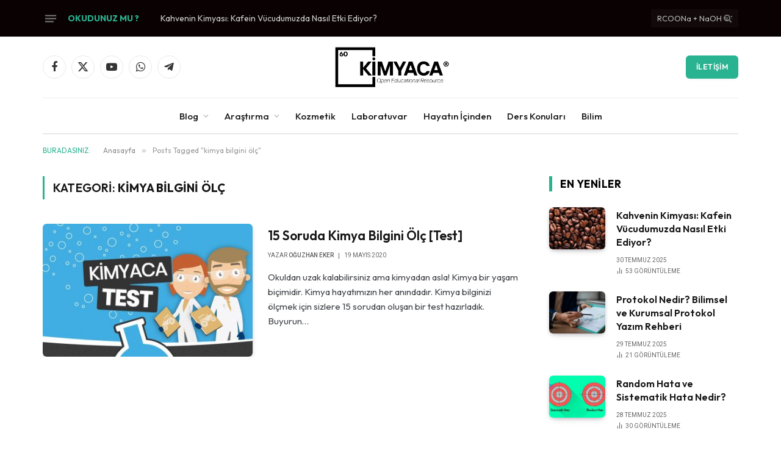

--- FILE ---
content_type: text/html; charset=UTF-8
request_url: https://kimyaca.com/etiket/kimya-bilgini-olc/
body_size: 23652
content:
<!DOCTYPE html>
<html dir="ltr" lang="tr" prefix="og: https://ogp.me/ns#" class="s-light site-s-light">

<head>

	<meta charset="UTF-8" />
	<meta name="viewport" content="width=device-width, initial-scale=1" />
	<title>kimya bilgini ölç | Kimyaca</title><link rel="preload" as="font" href="https://kimyaca.com/wp-content/themes/smart-mag/css/icons/fonts/ts-icons.woff2?v2.8" type="font/woff2" crossorigin="anonymous" />

		<!-- All in One SEO 4.6.9.1 - aioseo.com -->
		<meta name="robots" content="max-snippet:-1, max-image-preview:large, max-video-preview:-1" />
		<meta name="keywords" content="kimya test,kimya quiz,kimya soruları,kimya bilgisi,kimya bilgini ölç" />
		<link rel="canonical" href="https://kimyaca.com/etiket/kimya-bilgini-olc/" />
		<meta name="generator" content="All in One SEO (AIOSEO) 4.6.9.1" />
		<!-- All in One SEO -->

<link rel="preload" href="https://kimyaca.com/wp-content/plugins/rate-my-post/public/css/fonts/ratemypost.ttf" type="font/ttf" as="font" crossorigin="anonymous"><!-- Google tag (gtag.js) consent mode dataLayer added by Site Kit -->
<script type="text/javascript" id="google_gtagjs-js-consent-mode-data-layer">
/* <![CDATA[ */
window.dataLayer = window.dataLayer || [];function gtag(){dataLayer.push(arguments);}
gtag('consent', 'default', {"ad_personalization":"denied","ad_storage":"denied","ad_user_data":"denied","analytics_storage":"denied","functionality_storage":"denied","security_storage":"denied","personalization_storage":"denied","region":["AT","BE","BG","CH","CY","CZ","DE","DK","EE","ES","FI","FR","GB","GR","HR","HU","IE","IS","IT","LI","LT","LU","LV","MT","NL","NO","PL","PT","RO","SE","SI","SK"],"wait_for_update":500});
window._googlesitekitConsentCategoryMap = {"statistics":["analytics_storage"],"marketing":["ad_storage","ad_user_data","ad_personalization"],"functional":["functionality_storage","security_storage"],"preferences":["personalization_storage"]};
window._googlesitekitConsents = {"ad_personalization":"denied","ad_storage":"denied","ad_user_data":"denied","analytics_storage":"denied","functionality_storage":"denied","security_storage":"denied","personalization_storage":"denied","region":["AT","BE","BG","CH","CY","CZ","DE","DK","EE","ES","FI","FR","GB","GR","HR","HU","IE","IS","IT","LI","LT","LU","LV","MT","NL","NO","PL","PT","RO","SE","SI","SK"],"wait_for_update":500};
/* ]]> */
</script>
<!-- End Google tag (gtag.js) consent mode dataLayer added by Site Kit -->
<link rel='dns-prefetch' href='//www.googletagmanager.com' />
<link rel='dns-prefetch' href='//fonts.googleapis.com' />
<link rel='dns-prefetch' href='//pagead2.googlesyndication.com' />
<link href='https://fonts.gstatic.com' crossorigin rel='preconnect' />
<link rel="alternate" type="application/rss+xml" title="Kimyaca &raquo; akışı" href="https://kimyaca.com/feed/" />
<link rel="alternate" type="application/rss+xml" title="Kimyaca &raquo; yorum akışı" href="https://kimyaca.com/comments/feed/" />
<link rel="alternate" type="application/rss+xml" title="Kimyaca &raquo; kimya bilgini ölç etiket akışı" href="https://kimyaca.com/etiket/kimya-bilgini-olc/feed/" />
<style id='wp-emoji-styles-inline-css' type='text/css'>

	img.wp-smiley, img.emoji {
		display: inline !important;
		border: none !important;
		box-shadow: none !important;
		height: 1em !important;
		width: 1em !important;
		margin: 0 0.07em !important;
		vertical-align: -0.1em !important;
		background: none !important;
		padding: 0 !important;
	}
</style>
<link rel='stylesheet' id='wp-block-library-css' href='https://kimyaca.com/wp-includes/css/dist/block-library/style.min.css?ver=6.6.4' type='text/css' media='all' />
<style id='classic-theme-styles-inline-css' type='text/css'>
/*! This file is auto-generated */
.wp-block-button__link{color:#fff;background-color:#32373c;border-radius:9999px;box-shadow:none;text-decoration:none;padding:calc(.667em + 2px) calc(1.333em + 2px);font-size:1.125em}.wp-block-file__button{background:#32373c;color:#fff;text-decoration:none}
</style>
<style id='global-styles-inline-css' type='text/css'>
:root{--wp--preset--aspect-ratio--square: 1;--wp--preset--aspect-ratio--4-3: 4/3;--wp--preset--aspect-ratio--3-4: 3/4;--wp--preset--aspect-ratio--3-2: 3/2;--wp--preset--aspect-ratio--2-3: 2/3;--wp--preset--aspect-ratio--16-9: 16/9;--wp--preset--aspect-ratio--9-16: 9/16;--wp--preset--color--black: #000000;--wp--preset--color--cyan-bluish-gray: #abb8c3;--wp--preset--color--white: #ffffff;--wp--preset--color--pale-pink: #f78da7;--wp--preset--color--vivid-red: #cf2e2e;--wp--preset--color--luminous-vivid-orange: #ff6900;--wp--preset--color--luminous-vivid-amber: #fcb900;--wp--preset--color--light-green-cyan: #7bdcb5;--wp--preset--color--vivid-green-cyan: #00d084;--wp--preset--color--pale-cyan-blue: #8ed1fc;--wp--preset--color--vivid-cyan-blue: #0693e3;--wp--preset--color--vivid-purple: #9b51e0;--wp--preset--gradient--vivid-cyan-blue-to-vivid-purple: linear-gradient(135deg,rgba(6,147,227,1) 0%,rgb(155,81,224) 100%);--wp--preset--gradient--light-green-cyan-to-vivid-green-cyan: linear-gradient(135deg,rgb(122,220,180) 0%,rgb(0,208,130) 100%);--wp--preset--gradient--luminous-vivid-amber-to-luminous-vivid-orange: linear-gradient(135deg,rgba(252,185,0,1) 0%,rgba(255,105,0,1) 100%);--wp--preset--gradient--luminous-vivid-orange-to-vivid-red: linear-gradient(135deg,rgba(255,105,0,1) 0%,rgb(207,46,46) 100%);--wp--preset--gradient--very-light-gray-to-cyan-bluish-gray: linear-gradient(135deg,rgb(238,238,238) 0%,rgb(169,184,195) 100%);--wp--preset--gradient--cool-to-warm-spectrum: linear-gradient(135deg,rgb(74,234,220) 0%,rgb(151,120,209) 20%,rgb(207,42,186) 40%,rgb(238,44,130) 60%,rgb(251,105,98) 80%,rgb(254,248,76) 100%);--wp--preset--gradient--blush-light-purple: linear-gradient(135deg,rgb(255,206,236) 0%,rgb(152,150,240) 100%);--wp--preset--gradient--blush-bordeaux: linear-gradient(135deg,rgb(254,205,165) 0%,rgb(254,45,45) 50%,rgb(107,0,62) 100%);--wp--preset--gradient--luminous-dusk: linear-gradient(135deg,rgb(255,203,112) 0%,rgb(199,81,192) 50%,rgb(65,88,208) 100%);--wp--preset--gradient--pale-ocean: linear-gradient(135deg,rgb(255,245,203) 0%,rgb(182,227,212) 50%,rgb(51,167,181) 100%);--wp--preset--gradient--electric-grass: linear-gradient(135deg,rgb(202,248,128) 0%,rgb(113,206,126) 100%);--wp--preset--gradient--midnight: linear-gradient(135deg,rgb(2,3,129) 0%,rgb(40,116,252) 100%);--wp--preset--font-size--small: 13px;--wp--preset--font-size--medium: 20px;--wp--preset--font-size--large: 36px;--wp--preset--font-size--x-large: 42px;--wp--preset--spacing--20: 0.44rem;--wp--preset--spacing--30: 0.67rem;--wp--preset--spacing--40: 1rem;--wp--preset--spacing--50: 1.5rem;--wp--preset--spacing--60: 2.25rem;--wp--preset--spacing--70: 3.38rem;--wp--preset--spacing--80: 5.06rem;--wp--preset--shadow--natural: 6px 6px 9px rgba(0, 0, 0, 0.2);--wp--preset--shadow--deep: 12px 12px 50px rgba(0, 0, 0, 0.4);--wp--preset--shadow--sharp: 6px 6px 0px rgba(0, 0, 0, 0.2);--wp--preset--shadow--outlined: 6px 6px 0px -3px rgba(255, 255, 255, 1), 6px 6px rgba(0, 0, 0, 1);--wp--preset--shadow--crisp: 6px 6px 0px rgba(0, 0, 0, 1);}:where(.is-layout-flex){gap: 0.5em;}:where(.is-layout-grid){gap: 0.5em;}body .is-layout-flex{display: flex;}.is-layout-flex{flex-wrap: wrap;align-items: center;}.is-layout-flex > :is(*, div){margin: 0;}body .is-layout-grid{display: grid;}.is-layout-grid > :is(*, div){margin: 0;}:where(.wp-block-columns.is-layout-flex){gap: 2em;}:where(.wp-block-columns.is-layout-grid){gap: 2em;}:where(.wp-block-post-template.is-layout-flex){gap: 1.25em;}:where(.wp-block-post-template.is-layout-grid){gap: 1.25em;}.has-black-color{color: var(--wp--preset--color--black) !important;}.has-cyan-bluish-gray-color{color: var(--wp--preset--color--cyan-bluish-gray) !important;}.has-white-color{color: var(--wp--preset--color--white) !important;}.has-pale-pink-color{color: var(--wp--preset--color--pale-pink) !important;}.has-vivid-red-color{color: var(--wp--preset--color--vivid-red) !important;}.has-luminous-vivid-orange-color{color: var(--wp--preset--color--luminous-vivid-orange) !important;}.has-luminous-vivid-amber-color{color: var(--wp--preset--color--luminous-vivid-amber) !important;}.has-light-green-cyan-color{color: var(--wp--preset--color--light-green-cyan) !important;}.has-vivid-green-cyan-color{color: var(--wp--preset--color--vivid-green-cyan) !important;}.has-pale-cyan-blue-color{color: var(--wp--preset--color--pale-cyan-blue) !important;}.has-vivid-cyan-blue-color{color: var(--wp--preset--color--vivid-cyan-blue) !important;}.has-vivid-purple-color{color: var(--wp--preset--color--vivid-purple) !important;}.has-black-background-color{background-color: var(--wp--preset--color--black) !important;}.has-cyan-bluish-gray-background-color{background-color: var(--wp--preset--color--cyan-bluish-gray) !important;}.has-white-background-color{background-color: var(--wp--preset--color--white) !important;}.has-pale-pink-background-color{background-color: var(--wp--preset--color--pale-pink) !important;}.has-vivid-red-background-color{background-color: var(--wp--preset--color--vivid-red) !important;}.has-luminous-vivid-orange-background-color{background-color: var(--wp--preset--color--luminous-vivid-orange) !important;}.has-luminous-vivid-amber-background-color{background-color: var(--wp--preset--color--luminous-vivid-amber) !important;}.has-light-green-cyan-background-color{background-color: var(--wp--preset--color--light-green-cyan) !important;}.has-vivid-green-cyan-background-color{background-color: var(--wp--preset--color--vivid-green-cyan) !important;}.has-pale-cyan-blue-background-color{background-color: var(--wp--preset--color--pale-cyan-blue) !important;}.has-vivid-cyan-blue-background-color{background-color: var(--wp--preset--color--vivid-cyan-blue) !important;}.has-vivid-purple-background-color{background-color: var(--wp--preset--color--vivid-purple) !important;}.has-black-border-color{border-color: var(--wp--preset--color--black) !important;}.has-cyan-bluish-gray-border-color{border-color: var(--wp--preset--color--cyan-bluish-gray) !important;}.has-white-border-color{border-color: var(--wp--preset--color--white) !important;}.has-pale-pink-border-color{border-color: var(--wp--preset--color--pale-pink) !important;}.has-vivid-red-border-color{border-color: var(--wp--preset--color--vivid-red) !important;}.has-luminous-vivid-orange-border-color{border-color: var(--wp--preset--color--luminous-vivid-orange) !important;}.has-luminous-vivid-amber-border-color{border-color: var(--wp--preset--color--luminous-vivid-amber) !important;}.has-light-green-cyan-border-color{border-color: var(--wp--preset--color--light-green-cyan) !important;}.has-vivid-green-cyan-border-color{border-color: var(--wp--preset--color--vivid-green-cyan) !important;}.has-pale-cyan-blue-border-color{border-color: var(--wp--preset--color--pale-cyan-blue) !important;}.has-vivid-cyan-blue-border-color{border-color: var(--wp--preset--color--vivid-cyan-blue) !important;}.has-vivid-purple-border-color{border-color: var(--wp--preset--color--vivid-purple) !important;}.has-vivid-cyan-blue-to-vivid-purple-gradient-background{background: var(--wp--preset--gradient--vivid-cyan-blue-to-vivid-purple) !important;}.has-light-green-cyan-to-vivid-green-cyan-gradient-background{background: var(--wp--preset--gradient--light-green-cyan-to-vivid-green-cyan) !important;}.has-luminous-vivid-amber-to-luminous-vivid-orange-gradient-background{background: var(--wp--preset--gradient--luminous-vivid-amber-to-luminous-vivid-orange) !important;}.has-luminous-vivid-orange-to-vivid-red-gradient-background{background: var(--wp--preset--gradient--luminous-vivid-orange-to-vivid-red) !important;}.has-very-light-gray-to-cyan-bluish-gray-gradient-background{background: var(--wp--preset--gradient--very-light-gray-to-cyan-bluish-gray) !important;}.has-cool-to-warm-spectrum-gradient-background{background: var(--wp--preset--gradient--cool-to-warm-spectrum) !important;}.has-blush-light-purple-gradient-background{background: var(--wp--preset--gradient--blush-light-purple) !important;}.has-blush-bordeaux-gradient-background{background: var(--wp--preset--gradient--blush-bordeaux) !important;}.has-luminous-dusk-gradient-background{background: var(--wp--preset--gradient--luminous-dusk) !important;}.has-pale-ocean-gradient-background{background: var(--wp--preset--gradient--pale-ocean) !important;}.has-electric-grass-gradient-background{background: var(--wp--preset--gradient--electric-grass) !important;}.has-midnight-gradient-background{background: var(--wp--preset--gradient--midnight) !important;}.has-small-font-size{font-size: var(--wp--preset--font-size--small) !important;}.has-medium-font-size{font-size: var(--wp--preset--font-size--medium) !important;}.has-large-font-size{font-size: var(--wp--preset--font-size--large) !important;}.has-x-large-font-size{font-size: var(--wp--preset--font-size--x-large) !important;}
:where(.wp-block-post-template.is-layout-flex){gap: 1.25em;}:where(.wp-block-post-template.is-layout-grid){gap: 1.25em;}
:where(.wp-block-columns.is-layout-flex){gap: 2em;}:where(.wp-block-columns.is-layout-grid){gap: 2em;}
:root :where(.wp-block-pullquote){font-size: 1.5em;line-height: 1.6;}
</style>
<link rel='stylesheet' id='cf7mls-css' href='https://kimyaca.com/wp-content/plugins/contact-form-7-multi-step/assets/frontend/css/cf7mls.css?ver=2.5.4' type='text/css' media='all' />
<link rel='stylesheet' id='cf7mls_progress_bar-css' href='https://kimyaca.com/wp-content/plugins/contact-form-7-multi-step/assets/frontend/css/progress_bar.css?ver=2.5.4' type='text/css' media='all' />
<link rel='stylesheet' id='cf7mls_animate-css' href='https://kimyaca.com/wp-content/plugins/contact-form-7-multi-step/assets/frontend/animate/animate.min.css?ver=2.5.4' type='text/css' media='all' />
<link rel='stylesheet' id='contact-form-7-css' href='https://kimyaca.com/wp-content/plugins/contact-form-7/includes/css/styles.css?ver=5.9.8' type='text/css' media='all' />
<link rel='stylesheet' id='rate-my-post-css' href='https://kimyaca.com/wp-content/plugins/rate-my-post/public/css/rate-my-post.css?ver=4.1.2' type='text/css' media='all' />
<style id='rate-my-post-inline-css' type='text/css'>
.rmp-widgets-container.rmp-wp-plugin.rmp-main-container {  text-align:right;}.rmp-rating-widget .rmp-icon--ratings {  font-size: 25px;}
</style>
<link rel='stylesheet' id='rs-plugin-settings-css' href='https://kimyaca.com/wp-content/plugins/revslider/public/assets/css/rs6.css?ver=6.3.3' type='text/css' media='all' />
<style id='rs-plugin-settings-inline-css' type='text/css'>
.tp-caption a{color:#ff7302;text-shadow:none;-webkit-transition:all 0.2s ease-out;-moz-transition:all 0.2s ease-out;-o-transition:all 0.2s ease-out;-ms-transition:all 0.2s ease-out}.tp-caption a:hover{color:#ffa902}.tp-caption a{color:#ff7302;text-shadow:none;-webkit-transition:all 0.2s ease-out;-moz-transition:all 0.2s ease-out;-o-transition:all 0.2s ease-out;-ms-transition:all 0.2s ease-out}.tp-caption a:hover{color:#ffa902}
</style>
<link rel='stylesheet' id='ub-extension-style-css-css' href='https://kimyaca.com/wp-content/plugins/ultimate-blocks/src/extensions/style.css?ver=6.6.4' type='text/css' media='all' />
<link rel='stylesheet' id='ez-toc-css' href='https://kimyaca.com/wp-content/plugins/easy-table-of-contents/assets/css/screen.min.css?ver=2.0.68.1' type='text/css' media='all' />
<style id='ez-toc-inline-css' type='text/css'>
div#ez-toc-container .ez-toc-title {font-size: 120%;}div#ez-toc-container .ez-toc-title {font-weight: 500;}div#ez-toc-container ul li {font-size: 95%;}div#ez-toc-container ul li {font-weight: 500;}div#ez-toc-container nav ul ul li {font-size: 90%;}div#ez-toc-container {width: 100%;}
</style>
<link rel='stylesheet' id='newsletter-css' href='https://kimyaca.com/wp-content/plugins/newsletter/style.css?ver=8.4.7' type='text/css' media='all' />
<link rel='stylesheet' id='tablepress-default-css' href='https://kimyaca.com/wp-content/tablepress-combined.min.css?ver=2' type='text/css' media='all' />
<link rel='stylesheet' id='smartmag-core-css' href='https://kimyaca.com/wp-content/themes/smart-mag/style.css?ver=10.0.0' type='text/css' media='all' />
<style id='smartmag-core-inline-css' type='text/css'>
:root { --text-font: "Outfit", system-ui, -apple-system, "Segoe UI", Arial, sans-serif;
--body-font: "Outfit", system-ui, -apple-system, "Segoe UI", Arial, sans-serif;
--main-width: 1140px;
--wrap-padding: 36px;
--c-post-meta: #666666;
--c-excerpts: #424449;
--excerpt-size: 15px;
--post-content-gaps: 1.4em; }
.post-title:not(._) { font-weight: 600; }
:root { --sidebar-width: 310px; }
.ts-row, .has-el-gap { --sidebar-c-width: calc(var(--sidebar-width) + var(--grid-gutter-h) + var(--sidebar-c-pad)); }
:root { --sidebar-pad: 30px; --sidebar-sep-pad: 30px; }
.smart-head-main .smart-head-top { --head-h: 60px; background-color: #0a0202; }
.smart-head-main .smart-head-mid { --head-h: 100px; }
.s-dark .smart-head-main .smart-head-mid,
.smart-head-main .s-dark.smart-head-mid { background-color: #12232e; }
.smart-head-main .smart-head-bot { border-top-color: #ededed; }
.s-dark .smart-head-main .smart-head-bot,
.smart-head-main .s-dark.smart-head-bot { border-top-color: #4f4f4f; }
.smart-head-main .smart-head-bot { border-bottom-width: 1px; border-bottom-color: #d3d3d3; }
.navigation { font-family: var(--body-font); }
.navigation-main .menu > li > a { font-weight: bold; letter-spacing: 0.05em; }
.off-canvas { background-color: #060d11; }
.navigation-small { font-family: var(--body-font); }
.navigation-small .menu > li > a { font-size: 15px; font-weight: 500; }
.smart-head-main .spc-social { --spc-social-fs: 18px; }
.smart-head-main .offcanvas-toggle { transform: scale(0.70); }
.s-dark .smart-head .ts-button1,
.smart-head .s-dark .ts-button1 { color: #11242d; background-color: var(--c-main); }
.smart-head .ts-button1 { border-radius: 6px; }
.trending-ticker .heading { font-weight: 800; }
.smart-head .h-text { font-family: var(--body-font); font-size: 14px; font-weight: bold; color: #2ab391; }
.upper-footer .block-head .heading { font-family: var(--body-font); }
.post-meta { font-family: "Roboto", system-ui, -apple-system, "Segoe UI", Arial, sans-serif; }
.post-meta .meta-item, .post-meta .text-in { font-size: 10px; font-weight: normal; text-transform: uppercase; }
.post-meta .text-in, .post-meta .post-cat > a { font-size: 10px; }
.post-meta .post-cat > a { font-weight: bold; text-transform: uppercase; }
.s-light .block-wrap.s-dark { --c-post-meta: var(--c-contrast-450); }
.post-meta .post-author > a { color: #595959; }
.s-dark .post-meta .post-author > a { color: #dddddd; }
.post-meta { --p-meta-sep: "\007C"; --p-meta-sep-pad: 7px; }
.post-meta .meta-item:before { transform: scale(1.15); }
.l-post { --media-radius: 6px; }
.cat-labels .category { font-size: 10px; letter-spacing: 0.1em; background-color: var(--c-main); border-radius: 3px; }
.block-head .heading { font-family: var(--body-font); }
.block-head-b .heading { font-family: "Roboto", system-ui, -apple-system, "Segoe UI", Arial, sans-serif; font-size: 19px; font-weight: bold; text-transform: initial; }
.block-head-b { --space-below: 16px; }
.block-head-c { --line-weight: 3px; }
.block-head-c2 { --line-weight: 3px; }
.block-head-f .heading { text-transform: uppercase; }
.block-head-f { --c-border: #ffffff; }
.s-dark .block-head-f { --c-border: #eaeaea; }
.block-head-h { --border-weight: 2px; --c-border: var(--c-main); }
.block-head-i .heading { font-size: 17px; font-weight: bold; }
.block-head-i { --line-weight: 5px; }
.block-head-i .heading { color: #000000; }
.load-button { background-color: var(--c-main); border-radius: 6px; }
.loop-grid .ratio-is-custom { padding-bottom: calc(100% / 1.68); }
.loop-grid-base .post-title { font-size: 18px; }
.loop-grid-sm .post-title { font-size: 17px; }
.has-nums .l-post { --num-font: var(--body-font); }
.has-nums-a .l-post .post-title:before,
.has-nums-b .l-post .content:before { font-size: 26px; font-weight: 500; }
.has-nums-c .l-post .post-title:before,
.has-nums-c .l-post .content:before { font-size: 17px; }
.has-nums:not(.has-nums-c) { --num-color: var(--c-main); }
.has-nums-a .l-post .post-title:before,
.has-nums-b .l-post .content:before { content: counter(ts-loop) "."; }
.loop-list .ratio-is-custom { padding-bottom: calc(100% / 1.575); }
.list-post { --list-p-media-width: 44%; --list-p-media-max-width: 85%; }
.list-post .media:not(i) { --list-p-media-max-width: 44%; }
.loop-small .post-title { font-size: 16px; }
.loop-small .media { width: 36%; max-width: 50%; }
.loop-small .media:not(i) { max-width: 92px; }
.single .featured .ratio-is-custom { padding-bottom: calc(100% / 2); }
.post-meta-single .meta-item, .post-meta-single .text-in { font-size: 11px; }
.entry-content { font-size: 17px; }
.entry-content p { --post-content-gaps: 1.2em; }
.a-wrap-1 { background-color: #02001c; }
@media (min-width: 940px) and (max-width: 1200px) { .ts-row, .has-el-gap { --sidebar-c-width: calc(var(--sidebar-width) + var(--grid-gutter-h) + var(--sidebar-c-pad)); }
.navigation-small .menu > li > a { font-size: calc(10px + (15px - 10px) * .7); } }
@media (min-width: 768px) and (max-width: 940px) { .ts-contain, .main { padding-left: 35px; padding-right: 35px; } }
@media (max-width: 767px) { .ts-contain, .main { padding-left: 25px; padding-right: 25px; } }
@media (min-width: 940px) and (max-width: 1300px) { :root { --wrap-padding: min(36px, 5vw); } }


.term-color-12 { --c-main: #33bda0; }
.navigation .menu-cat-12 { --c-term: #33bda0; }


.term-color-25 { --c-main: #e76f51; }
.navigation .menu-cat-25 { --c-term: #e76f51; }

</style>
<link rel='stylesheet' id='smartmag-magnific-popup-css' href='https://kimyaca.com/wp-content/themes/smart-mag/css/lightbox.css?ver=10.0.0' type='text/css' media='all' />
<link rel='stylesheet' id='smartmag-icons-css' href='https://kimyaca.com/wp-content/themes/smart-mag/css/icons/icons.css?ver=10.0.0' type='text/css' media='all' />
<link rel='stylesheet' id='smart-mag-child-css' href='https://kimyaca.com/wp-content/themes/smart-mag-child/style.css?ver=1.0' type='text/css' media='all' />
<link rel='stylesheet' id='smartmag-legacy-sc-css' href='https://kimyaca.com/wp-content/themes/smart-mag/css/legacy-shortcodes.css?ver=10.0.0' type='text/css' media='all' />
<link rel='stylesheet' id='smartmag-gfonts-custom-css' href='https://fonts.googleapis.com/css?family=Outfit%3A400%2C500%2C600%2C700%2Cbold%7CRoboto%3A400%2C500%2C600%2C700%2Cbold&#038;display=swap' type='text/css' media='all' />
<script type="text/javascript" id="smartmag-lazy-inline-js-after">
/* <![CDATA[ */
/**
 * @copyright ThemeSphere
 * @preserve
 */
var BunyadLazy={};BunyadLazy.load=function(){function a(e,n){var t={};e.dataset.bgset&&e.dataset.sizes?(t.sizes=e.dataset.sizes,t.srcset=e.dataset.bgset):t.src=e.dataset.bgsrc,function(t){var a=t.dataset.ratio;if(0<a){const e=t.parentElement;if(e.classList.contains("media-ratio")){const n=e.style;n.getPropertyValue("--a-ratio")||(n.paddingBottom=100/a+"%")}}}(e);var a,o=document.createElement("img");for(a in o.onload=function(){var t="url('"+(o.currentSrc||o.src)+"')",a=e.style;a.backgroundImage!==t&&requestAnimationFrame(()=>{a.backgroundImage=t,n&&n()}),o.onload=null,o.onerror=null,o=null},o.onerror=o.onload,t)o.setAttribute(a,t[a]);o&&o.complete&&0<o.naturalWidth&&o.onload&&o.onload()}function e(t){t.dataset.loaded||a(t,()=>{document.dispatchEvent(new Event("lazyloaded")),t.dataset.loaded=1})}function n(t){"complete"===document.readyState?t():window.addEventListener("load",t)}return{initEarly:function(){var t,a=()=>{document.querySelectorAll(".img.bg-cover:not(.lazyload)").forEach(e)};"complete"!==document.readyState?(t=setInterval(a,150),n(()=>{a(),clearInterval(t)})):a()},callOnLoad:n,initBgImages:function(t){t&&n(()=>{document.querySelectorAll(".img.bg-cover").forEach(e)})},bgLoad:a}}(),BunyadLazy.load.initEarly();
/* ]]> */
</script>
<script type="text/javascript" src="https://kimyaca.com/wp-includes/js/jquery/jquery.min.js?ver=3.7.1" id="jquery-core-js"></script>
<script type="text/javascript" src="https://kimyaca.com/wp-includes/js/jquery/jquery-migrate.min.js?ver=3.4.1" id="jquery-migrate-js"></script>
<script type="text/javascript" src="https://kimyaca.com/wp-content/plugins/revslider/public/assets/js/rbtools.min.js?ver=6.3.3" id="tp-tools-js"></script>
<script type="text/javascript" src="https://kimyaca.com/wp-content/plugins/revslider/public/assets/js/rs6.min.js?ver=6.3.3" id="revmin-js"></script>
<script type="text/javascript" src="https://kimyaca.com/wp-content/plugins/sphere-post-views/assets/js/post-views.js?ver=1.0.1" id="sphere-post-views-js"></script>
<script type="text/javascript" id="sphere-post-views-js-after">
/* <![CDATA[ */
var Sphere_PostViews = {"ajaxUrl":"https:\/\/kimyaca.com\/wp-admin\/admin-ajax.php?sphere_post_views=1","sampling":0,"samplingRate":10,"repeatCountDelay":0,"postID":false,"token":"7131fc2a7d"}
/* ]]> */
</script>
<script type="text/javascript" id="smartmag-theme-js-extra">
/* <![CDATA[ */
var Bunyad = {"ajaxurl":"https:\/\/kimyaca.com\/wp-admin\/admin-ajax.php"};
/* ]]> */
</script>
<script type="text/javascript" src="https://kimyaca.com/wp-content/themes/smart-mag/js/theme.js?ver=10.0.0" id="smartmag-theme-js"></script>
<script type="text/javascript" src="https://kimyaca.com/wp-content/themes/smart-mag/js/legacy-shortcodes.js?ver=10.0.0" id="smartmag-legacy-sc-js"></script>

<!-- Site Kit tarafından eklenen Google etiketi (gtag.js) snippet&#039;i -->
<!-- Google Analytics snippet added by Site Kit -->
<script type="text/javascript" src="https://www.googletagmanager.com/gtag/js?id=G-802V27J792" id="google_gtagjs-js" async></script>
<script type="text/javascript" id="google_gtagjs-js-after">
/* <![CDATA[ */
window.dataLayer = window.dataLayer || [];function gtag(){dataLayer.push(arguments);}
gtag("set","linker",{"domains":["kimyaca.com"]});
gtag("js", new Date());
gtag("set", "developer_id.dZTNiMT", true);
gtag("config", "G-802V27J792");
/* ]]> */
</script>
<link rel="https://api.w.org/" href="https://kimyaca.com/wp-json/" /><link rel="alternate" title="JSON" type="application/json" href="https://kimyaca.com/wp-json/wp/v2/tags/1351" /><link rel="EditURI" type="application/rsd+xml" title="RSD" href="https://kimyaca.com/xmlrpc.php?rsd" />
<meta name="generator" content="WordPress 6.6.4" />
<style type="text/css">div[id^="wpcf7-f5005-p"] button.cf7mls_next {   }div[id^="wpcf7-f5005-p"] button.cf7mls_back {   }div[id^="wpcf7-f3851-p"] button.cf7mls_next {   }div[id^="wpcf7-f3851-p"] button.cf7mls_back {   }div[id^="wpcf7-f5860-p"] button.cf7mls_next {   }div[id^="wpcf7-f5860-p"] button.cf7mls_back {   }div[id^="wpcf7-f3148-p"] button.cf7mls_next {   }div[id^="wpcf7-f3148-p"] button.cf7mls_back {   }div[id^="wpcf7-f2818-p"] button.cf7mls_next {   }div[id^="wpcf7-f2818-p"] button.cf7mls_back {   }div[id^="wpcf7-f2628-p"] button.cf7mls_next {   }div[id^="wpcf7-f2628-p"] button.cf7mls_back {   }div[id^="wpcf7-f2493-p"] button.cf7mls_next {   }div[id^="wpcf7-f2493-p"] button.cf7mls_back {   }div[id^="wpcf7-f1640-p"] button.cf7mls_next {   }div[id^="wpcf7-f1640-p"] button.cf7mls_back {   }</style><meta name="generator" content="Site Kit by Google 1.167.0" />
	<style></style>

	
		<script>
		var BunyadSchemeKey = 'bunyad-scheme';
		(() => {
			const d = document.documentElement;
			const c = d.classList;
			var scheme = localStorage.getItem(BunyadSchemeKey);
			
			if (scheme) {
				d.dataset.origClass = c;
				scheme === 'dark' ? c.remove('s-light', 'site-s-light') : c.remove('s-dark', 'site-s-dark');
				c.add('site-s-' + scheme, 's-' + scheme);
			}
		})();
		</script>
		
<!-- Site Kit tarafından eklenen Google AdSense meta etiketleri -->
<meta name="google-adsense-platform-account" content="ca-host-pub-2644536267352236">
<meta name="google-adsense-platform-domain" content="sitekit.withgoogle.com">
<!-- Site Kit tarafından eklenen Google AdSense meta etiketlerine son verin -->
<meta name="generator" content="Elementor 3.23.4; features: additional_custom_breakpoints, e_lazyload; settings: css_print_method-external, google_font-enabled, font_display-auto">


<script type="application/ld+json" class="saswp-schema-markup-output">
[{"@context":"https:\/\/schema.org\/","@type":"CollectionPage","@id":"https:\/\/kimyaca.com\/etiket\/kimya-bilgini-olc\/#CollectionPage","headline":"kimya bilgini \u00f6l\u00e7 Category","description":"","url":"https:\/\/kimyaca.com\/etiket\/kimya-bilgini-olc\/","hasPart":[{"@type":"Article","headline":"15 Soruda Kimya Bilgini \u00d6l\u00e7 [Test]","url":"https:\/\/kimyaca.com\/15-soruda-kimya-bilgini-olc-test\/","datePublished":"2020-05-19T07:24:00+03:00","dateModified":"2020-05-17T17:54:56+03:00","mainEntityOfPage":"https:\/\/kimyaca.com\/15-soruda-kimya-bilgini-olc-test\/","author":{"@type":"Person","name":"O\u011fuzhan Eker","description":"Oksijen ile aramda ironik bir ba\u011f var.","url":"https:\/\/kimyaca.com\/author\/ucanmoruk\/","sameAs":["https:\/\/kimyaca.com"],"image":{"@type":"ImageObject","url":"https:\/\/kimyaca.com\/wp-content\/uploads\/2020\/05\/O\u011fuzhan_Eker_250x250-96x96.jpg","height":96,"width":96}},"publisher":{"@type":"Organization","name":"Kimyaca","url":"https:\/\/kimyaca.com","logo":{"@type":"ImageObject","url":"https:\/\/kimyaca.com\/wp-content\/uploads\/2020\/05\/logo_350x113.png","width":"350","height":"113"}},"image":[{"@type":"ImageObject","@id":"https:\/\/kimyaca.com\/15-soruda-kimya-bilgini-olc-test\/#primaryimage","url":"https:\/\/kimyaca.com\/wp-content\/uploads\/2020\/05\/kimya-test-1200x900.jpg","width":"1200","height":"900","caption":"Kimya Testleri"},{"@type":"ImageObject","url":"https:\/\/kimyaca.com\/wp-content\/uploads\/2020\/05\/kimya-test-1200x720.jpg","width":"1200","height":"720","caption":"Kimya Testleri"},{"@type":"ImageObject","url":"https:\/\/kimyaca.com\/wp-content\/uploads\/2020\/05\/kimya-test-1200x675.jpg","width":"1200","height":"675","caption":"Kimya Testleri"},{"@type":"ImageObject","url":"https:\/\/kimyaca.com\/wp-content\/uploads\/2020\/05\/kimya-test-631x631.jpg","width":"631","height":"631","caption":"Kimya Testleri"}]}]},

{"@context":"https:\/\/schema.org\/","@graph":[{"@context":"https:\/\/schema.org\/","@type":"SiteNavigationElement","@id":"https:\/\/kimyaca.com#Yeni Ana Men\u00fc","name":"Anasayfa","url":"https:\/\/kimyaca.com\/?page_id=5520"},{"@context":"https:\/\/schema.org\/","@type":"SiteNavigationElement","@id":"https:\/\/kimyaca.com#Yeni Ana Men\u00fc","name":"Kozmetik","url":"https:\/\/kimyaca.com\/kategori\/kozmetik\/"},{"@context":"https:\/\/schema.org\/","@type":"SiteNavigationElement","@id":"https:\/\/kimyaca.com#Yeni Ana Men\u00fc","name":"Laboratuvar","url":"https:\/\/kimyaca.com\/kategori\/laboratuvar\/"},{"@context":"https:\/\/schema.org\/","@type":"SiteNavigationElement","@id":"https:\/\/kimyaca.com#Yeni Ana Men\u00fc","name":"Okul","url":"https:\/\/kimyaca.com\/kategori\/okul\/"},{"@context":"https:\/\/schema.org\/","@type":"SiteNavigationElement","@id":"https:\/\/kimyaca.com#Yeni Ana Men\u00fc","name":"Ders Konular\u0131","url":"https:\/\/kimyaca.com\/kategori\/okul\/ders-konulari\/"},{"@context":"https:\/\/schema.org\/","@type":"SiteNavigationElement","@id":"https:\/\/kimyaca.com#Yeni Ana Men\u00fc","name":"Ders Dok\u00fcmanlar\u0131","url":"https:\/\/kimyaca.com\/kategori\/okul\/ders-dokumanlari\/"},{"@context":"https:\/\/schema.org\/","@type":"SiteNavigationElement","@id":"https:\/\/kimyaca.com#Yeni Ana Men\u00fc","name":"Test","url":"https:\/\/kimyaca.com\/kategori\/quiz\/"},{"@context":"https:\/\/schema.org\/","@type":"SiteNavigationElement","@id":"https:\/\/kimyaca.com#Yeni Ana Men\u00fc","name":"Hayat\u0131n \u0130\u00e7inden","url":"https:\/\/kimyaca.com\/kategori\/blog\/still-life\/"},{"@context":"https:\/\/schema.org\/","@type":"SiteNavigationElement","@id":"https:\/\/kimyaca.com#Yeni Ana Men\u00fc","name":"\u00d6neri","url":"https:\/\/kimyaca.com\/kategori\/blog\/oneri\/"},{"@context":"https:\/\/schema.org\/","@type":"SiteNavigationElement","@id":"https:\/\/kimyaca.com#Yeni Ana Men\u00fc","name":"Bilim","url":"https:\/\/kimyaca.com\/kategori\/bilim\/"},{"@context":"https:\/\/schema.org\/","@type":"SiteNavigationElement","@id":"https:\/\/kimyaca.com#Yeni Ana Men\u00fc","name":"Ara\u015ft\u0131rma","url":"https:\/\/kimyaca.com\/kategori\/bilim\/arastirma\/"},{"@context":"https:\/\/schema.org\/","@type":"SiteNavigationElement","@id":"https:\/\/kimyaca.com#Yeni Ana Men\u00fc","name":"Haberler","url":"https:\/\/kimyaca.com\/kategori\/bilim\/haberler\/"},{"@context":"https:\/\/schema.org\/","@type":"SiteNavigationElement","@id":"https:\/\/kimyaca.com#Yeni Ana Men\u00fc","name":"Kimya Tarihi","url":"https:\/\/kimyaca.com\/kategori\/bilim\/kimya-tarihi\/"},{"@context":"https:\/\/schema.org\/","@type":"SiteNavigationElement","@id":"https:\/\/kimyaca.com#Yeni Ana Men\u00fc","name":"Ye\u015fil Kimya","url":"https:\/\/kimyaca.com\/kategori\/bilim\/yesil-kimya\/"}]},

{"@context":"https:\/\/schema.org\/","@type":"BreadcrumbList","@id":"https:\/\/kimyaca.com\/etiket\/kimya-bilgini-olc\/#breadcrumb","itemListElement":[{"@type":"ListItem","position":1,"item":{"@id":"https:\/\/kimyaca.com","name":"Kimyaca"}},{"@type":"ListItem","position":2,"item":{"@id":"https:\/\/kimyaca.com\/etiket\/kimya-bilgini-olc\/","name":"kimya bilgini \u00f6l\u00e7"}}]}]
</script>

			<style>
				.e-con.e-parent:nth-of-type(n+4):not(.e-lazyloaded):not(.e-no-lazyload),
				.e-con.e-parent:nth-of-type(n+4):not(.e-lazyloaded):not(.e-no-lazyload) * {
					background-image: none !important;
				}
				@media screen and (max-height: 1024px) {
					.e-con.e-parent:nth-of-type(n+3):not(.e-lazyloaded):not(.e-no-lazyload),
					.e-con.e-parent:nth-of-type(n+3):not(.e-lazyloaded):not(.e-no-lazyload) * {
						background-image: none !important;
					}
				}
				@media screen and (max-height: 640px) {
					.e-con.e-parent:nth-of-type(n+2):not(.e-lazyloaded):not(.e-no-lazyload),
					.e-con.e-parent:nth-of-type(n+2):not(.e-lazyloaded):not(.e-no-lazyload) * {
						background-image: none !important;
					}
				}
			</style>
			<script src="//code.jivosite.com/widget/ZJlaDzza0D" async></script>

<!-- Google Tag Manager snippet added by Site Kit -->
<script type="text/javascript">
/* <![CDATA[ */

			( function( w, d, s, l, i ) {
				w[l] = w[l] || [];
				w[l].push( {'gtm.start': new Date().getTime(), event: 'gtm.js'} );
				var f = d.getElementsByTagName( s )[0],
					j = d.createElement( s ), dl = l != 'dataLayer' ? '&l=' + l : '';
				j.async = true;
				j.src = 'https://www.googletagmanager.com/gtm.js?id=' + i + dl;
				f.parentNode.insertBefore( j, f );
			} )( window, document, 'script', 'dataLayer', 'GTM-T7N4SN7' );
			
/* ]]> */
</script>

<!-- End Google Tag Manager snippet added by Site Kit -->

<!-- Google AdSense snippet added by Site Kit -->
<script type="text/javascript" async="async" src="https://pagead2.googlesyndication.com/pagead/js/adsbygoogle.js?client=ca-pub-3063307430650776&amp;host=ca-host-pub-2644536267352236" crossorigin="anonymous"></script>

<!-- End Google AdSense snippet added by Site Kit -->
<meta name="generator" content="Powered by Slider Revolution 6.3.3 - responsive, Mobile-Friendly Slider Plugin for WordPress with comfortable drag and drop interface." />
<link rel="icon" href="https://kimyaca.com/wp-content/uploads/2020/05/cropped-Favicon_512x512-32x32.jpg" sizes="32x32" />
<link rel="icon" href="https://kimyaca.com/wp-content/uploads/2020/05/cropped-Favicon_512x512-192x192.jpg" sizes="192x192" />
<link rel="apple-touch-icon" href="https://kimyaca.com/wp-content/uploads/2020/05/cropped-Favicon_512x512-180x180.jpg" />
<meta name="msapplication-TileImage" content="https://kimyaca.com/wp-content/uploads/2020/05/cropped-Favicon_512x512-270x270.jpg" />
<script type="text/javascript">function setREVStartSize(e){
			//window.requestAnimationFrame(function() {				 
				window.RSIW = window.RSIW===undefined ? window.innerWidth : window.RSIW;	
				window.RSIH = window.RSIH===undefined ? window.innerHeight : window.RSIH;	
				try {								
					var pw = document.getElementById(e.c).parentNode.offsetWidth,
						newh;
					pw = pw===0 || isNaN(pw) ? window.RSIW : pw;
					e.tabw = e.tabw===undefined ? 0 : parseInt(e.tabw);
					e.thumbw = e.thumbw===undefined ? 0 : parseInt(e.thumbw);
					e.tabh = e.tabh===undefined ? 0 : parseInt(e.tabh);
					e.thumbh = e.thumbh===undefined ? 0 : parseInt(e.thumbh);
					e.tabhide = e.tabhide===undefined ? 0 : parseInt(e.tabhide);
					e.thumbhide = e.thumbhide===undefined ? 0 : parseInt(e.thumbhide);
					e.mh = e.mh===undefined || e.mh=="" || e.mh==="auto" ? 0 : parseInt(e.mh,0);		
					if(e.layout==="fullscreen" || e.l==="fullscreen") 						
						newh = Math.max(e.mh,window.RSIH);					
					else{					
						e.gw = Array.isArray(e.gw) ? e.gw : [e.gw];
						for (var i in e.rl) if (e.gw[i]===undefined || e.gw[i]===0) e.gw[i] = e.gw[i-1];					
						e.gh = e.el===undefined || e.el==="" || (Array.isArray(e.el) && e.el.length==0)? e.gh : e.el;
						e.gh = Array.isArray(e.gh) ? e.gh : [e.gh];
						for (var i in e.rl) if (e.gh[i]===undefined || e.gh[i]===0) e.gh[i] = e.gh[i-1];
											
						var nl = new Array(e.rl.length),
							ix = 0,						
							sl;					
						e.tabw = e.tabhide>=pw ? 0 : e.tabw;
						e.thumbw = e.thumbhide>=pw ? 0 : e.thumbw;
						e.tabh = e.tabhide>=pw ? 0 : e.tabh;
						e.thumbh = e.thumbhide>=pw ? 0 : e.thumbh;					
						for (var i in e.rl) nl[i] = e.rl[i]<window.RSIW ? 0 : e.rl[i];
						sl = nl[0];									
						for (var i in nl) if (sl>nl[i] && nl[i]>0) { sl = nl[i]; ix=i;}															
						var m = pw>(e.gw[ix]+e.tabw+e.thumbw) ? 1 : (pw-(e.tabw+e.thumbw)) / (e.gw[ix]);					
						newh =  (e.gh[ix] * m) + (e.tabh + e.thumbh);
					}				
					if(window.rs_init_css===undefined) window.rs_init_css = document.head.appendChild(document.createElement("style"));					
					document.getElementById(e.c).height = newh+"px";
					window.rs_init_css.innerHTML += "#"+e.c+"_wrapper { height: "+newh+"px }";				
				} catch(e){
					console.log("Failure at Presize of Slider:" + e)
				}					   
			//});
		  };</script>
		<style type="text/css" id="wp-custom-css">
			.post-content ul.liste {background-color: # ff8787;
padding: 10px  0px 0 px 10px}

.post-content h2, .post-content h3, .post-content h4, .post-content h5 {
display: inline-block;
padding-bottom: 10px;
margin-top: 10px;
border-bottom: 1px solid #000000;}

.post-title {}

.main-head { background-color: #ffffff !important;}

.lower-foot p{ margin-bottom: 0;}


.wpcf7-form {
	background:#dcc8a5; 
	border:2px solid #f6efdf; 
	border-radius:7px; 
	width:345px;
	padding: 10px 20px; 
	margin-bottom:10px; 
}
 
.wpcf7-form input,
	#wpcf7-f235-p1277-o2 .wpcf7-form textarea{ 
	background:#f6efdf; 
	border:3px solid #ccb58c; 
	border-radius:7px;
	width:300px;
    margin: 4px 0 8px 0;
    padding: 5px 7px;
	color: #4f4f4f;
    font-size: 14px;
    vertical-align: middle;
}
 
.wpcf7-form p { 
	color:#4f2a0f; 
	margin-top:10px; 
	margin-bottom:10px; 
}
 
.wpcf7-form .wpcf7-submit { 
	background:#4f2a0f;
	border-radius:7px;	
	cursor:pointer; 
	width:100px;
	margin:7px 0;
	padding: 5px 15px;
	color:#fff; 
}

.tie-date {margin-left: 10px;}		</style>
		

</head>

<body class="archive tag tag-kimya-bilgini-olc tag-1351 right-sidebar layout-normal elementor-default elementor-kit-24652">

		<!-- Google Tag Manager (noscript) snippet added by Site Kit -->
		<noscript>
			<iframe src="https://www.googletagmanager.com/ns.html?id=GTM-T7N4SN7" height="0" width="0" style="display:none;visibility:hidden"></iframe>
		</noscript>
		<!-- End Google Tag Manager (noscript) snippet added by Site Kit -->
		

<div class="main-wrap">

	
<div class="off-canvas-backdrop"></div>
<div class="mobile-menu-container off-canvas s-dark" id="off-canvas">

	<div class="off-canvas-head">
		<a href="#" class="close">
			<span class="visuallyhidden">Close Menu</span>
			<i class="tsi tsi-times"></i>
		</a>

		<div class="ts-logo">
					</div>
	</div>

	<div class="off-canvas-content">

		
			<ul id="menu-yeni-ana-menu" class="mobile-menu"><li id="menu-item-6025" class="menu-item menu-item-type-post_type menu-item-object-page menu-item-6025"><a href="https://kimyaca.com/?page_id=5520"><i class="fa fa-bars"></i> Anasayfa</a></li>
<li id="menu-item-4402" class="menu-item menu-item-type-taxonomy menu-item-object-category menu-item-4402"><a href="https://kimyaca.com/kategori/kozmetik/">Kozmetik</a></li>
<li id="menu-item-4403" class="menu-item menu-item-type-taxonomy menu-item-object-category menu-item-4403"><a href="https://kimyaca.com/kategori/laboratuvar/">Laboratuvar</a></li>
<li id="menu-item-4432" class="menu-item menu-item-type-taxonomy menu-item-object-category menu-item-has-children menu-item-4432"><a href="https://kimyaca.com/kategori/okul/">Okul</a>
<ul class="sub-menu">
	<li id="menu-item-4404" class="menu-item menu-item-type-taxonomy menu-item-object-category menu-item-4404"><a href="https://kimyaca.com/kategori/okul/ders-konulari/">Ders Konuları</a></li>
	<li id="menu-item-4428" class="menu-item menu-item-type-taxonomy menu-item-object-category menu-item-4428"><a href="https://kimyaca.com/kategori/okul/ders-dokumanlari/">Ders Dokümanları</a></li>
</ul>
</li>
<li id="menu-item-4405" class="menu-item menu-item-type-taxonomy menu-item-object-category menu-item-4405"><a href="https://kimyaca.com/kategori/quiz/">Test</a></li>
<li id="menu-item-4479" class="menu-item menu-item-type-taxonomy menu-item-object-category menu-item-has-children menu-item-4479"><a href="https://kimyaca.com/kategori/blog/still-life/">Hayatın İçinden</a>
<ul class="sub-menu">
	<li id="menu-item-4476" class="menu-item menu-item-type-taxonomy menu-item-object-category menu-item-4476"><a href="https://kimyaca.com/kategori/blog/oneri/">Öneri</a></li>
	<li id="menu-item-4423" class="menu-item menu-item-type-taxonomy menu-item-object-category menu-item-has-children menu-item-4423"><a href="https://kimyaca.com/kategori/bilim/">Bilim</a>
	<ul class="sub-menu">
		<li id="menu-item-4424" class="menu-item menu-item-type-taxonomy menu-item-object-category menu-item-4424"><a href="https://kimyaca.com/kategori/bilim/arastirma/">Araştırma</a></li>
		<li id="menu-item-4425" class="menu-item menu-item-type-taxonomy menu-item-object-category menu-item-4425"><a href="https://kimyaca.com/kategori/bilim/haberler/">Haberler</a></li>
		<li id="menu-item-4477" class="menu-item menu-item-type-taxonomy menu-item-object-category menu-item-4477"><a href="https://kimyaca.com/kategori/bilim/kimya-tarihi/">Kimya Tarihi</a></li>
		<li id="menu-item-4426" class="menu-item menu-item-type-taxonomy menu-item-object-category menu-item-4426"><a href="https://kimyaca.com/kategori/bilim/yesil-kimya/">Yeşil Kimya</a></li>
	</ul>
</li>
</ul>
</li>
</ul>
		
					<div class="off-canvas-widgets">
				
		<div id="smartmag-block-posts-small-3" class="widget ts-block-widget smartmag-widget-posts-small">		
		<div class="block">
					<section class="block-wrap block-posts-small block-sc mb-none has-media-shadows" data-id="1">

			<div class="widget-title block-head block-head-ac block-head-b"><h5 class="heading">Fırından Yeni Çıktı!</h5></div>	
			<div class="block-content">
				
	<div class="loop loop-small loop-small-a loop-sep loop-small-sep grid grid-1 md:grid-1 sm:grid-1 xs:grid-1">

					
<article class="l-post small-post small-a-post m-pos-left">

	
			<div class="media">

		
			<a href="https://kimyaca.com/kahvenin-kimyasi-kafein-vucudumuzda-nasil-etki-ediyor/" class="image-link media-ratio ratio-4-3" title="Kahvenin Kimyası: Kafein Vücudumuzda Nasıl Etki Ediyor?"><span data-bgsrc="https://kimyaca.com/wp-content/uploads/2025/07/tempupload_2e428251-611d-43d2-b960-e8e9749ebe37-300x156.jpg" class="img bg-cover wp-post-image attachment-medium size-medium lazyload" data-bgset="https://kimyaca.com/wp-content/uploads/2025/07/tempupload_2e428251-611d-43d2-b960-e8e9749ebe37-300x156.jpg 300w, https://kimyaca.com/wp-content/uploads/2025/07/tempupload_2e428251-611d-43d2-b960-e8e9749ebe37-1024x533.jpg 1024w, https://kimyaca.com/wp-content/uploads/2025/07/tempupload_2e428251-611d-43d2-b960-e8e9749ebe37-768x400.jpg 768w, https://kimyaca.com/wp-content/uploads/2025/07/tempupload_2e428251-611d-43d2-b960-e8e9749ebe37-450x234.jpg 450w, https://kimyaca.com/wp-content/uploads/2025/07/tempupload_2e428251-611d-43d2-b960-e8e9749ebe37.jpg 1200w" data-sizes="(max-width: 135px) 100vw, 135px"></span></a>			
			
			
			
		
		</div>
	

	
		<div class="content">

			<div class="post-meta post-meta-a post-meta-left"><h4 class="is-title post-title"><a href="https://kimyaca.com/kahvenin-kimyasi-kafein-vucudumuzda-nasil-etki-ediyor/">Kahvenin Kimyası: Kafein Vücudumuzda Nasıl Etki Ediyor?</a></h4></div>			
			
			
		</div>

	
</article>	
					
<article class="l-post small-post small-a-post m-pos-left">

	
			<div class="media">

		
			<a href="https://kimyaca.com/protokol-nedir-bilimsel-ve-kurumsal-protokol-yazim-rehberi/" class="image-link media-ratio ratio-4-3" title="Protokol Nedir? Bilimsel ve Kurumsal Protokol Yazım Rehberi"><span data-bgsrc="https://kimyaca.com/wp-content/uploads/2025/07/tempupload_b16199e9-3678-4716-8987-e5a8656c7eb6-300x156.jpg" class="img bg-cover wp-post-image attachment-medium size-medium lazyload" data-bgset="https://kimyaca.com/wp-content/uploads/2025/07/tempupload_b16199e9-3678-4716-8987-e5a8656c7eb6-300x156.jpg 300w, https://kimyaca.com/wp-content/uploads/2025/07/tempupload_b16199e9-3678-4716-8987-e5a8656c7eb6-1024x533.jpg 1024w, https://kimyaca.com/wp-content/uploads/2025/07/tempupload_b16199e9-3678-4716-8987-e5a8656c7eb6-768x400.jpg 768w, https://kimyaca.com/wp-content/uploads/2025/07/tempupload_b16199e9-3678-4716-8987-e5a8656c7eb6-450x234.jpg 450w, https://kimyaca.com/wp-content/uploads/2025/07/tempupload_b16199e9-3678-4716-8987-e5a8656c7eb6.jpg 1200w" data-sizes="(max-width: 135px) 100vw, 135px"></span></a>			
			
			
			
		
		</div>
	

	
		<div class="content">

			<div class="post-meta post-meta-a post-meta-left"><h4 class="is-title post-title"><a href="https://kimyaca.com/protokol-nedir-bilimsel-ve-kurumsal-protokol-yazim-rehberi/">Protokol Nedir? Bilimsel ve Kurumsal Protokol Yazım Rehberi</a></h4></div>			
			
			
		</div>

	
</article>	
					
<article class="l-post small-post small-a-post m-pos-left">

	
			<div class="media">

		
			<a href="https://kimyaca.com/random-hata-ve-sistematik-hata-nedir/" class="image-link media-ratio ratio-4-3" title="Random Hata ve Sistematik Hata Nedir?"><span data-bgsrc="https://kimyaca.com/wp-content/uploads/2025/07/tempupload_309f50ef-efb4-4b9c-904c-d9524d5975ff-300x156.jpg" class="img bg-cover wp-post-image attachment-medium size-medium lazyload" data-bgset="https://kimyaca.com/wp-content/uploads/2025/07/tempupload_309f50ef-efb4-4b9c-904c-d9524d5975ff-300x156.jpg 300w, https://kimyaca.com/wp-content/uploads/2025/07/tempupload_309f50ef-efb4-4b9c-904c-d9524d5975ff-1024x533.jpg 1024w, https://kimyaca.com/wp-content/uploads/2025/07/tempupload_309f50ef-efb4-4b9c-904c-d9524d5975ff-768x400.jpg 768w, https://kimyaca.com/wp-content/uploads/2025/07/tempupload_309f50ef-efb4-4b9c-904c-d9524d5975ff-450x234.jpg 450w, https://kimyaca.com/wp-content/uploads/2025/07/tempupload_309f50ef-efb4-4b9c-904c-d9524d5975ff.jpg 1200w" data-sizes="(max-width: 135px) 100vw, 135px"></span></a>			
			
			
			
		
		</div>
	

	
		<div class="content">

			<div class="post-meta post-meta-a post-meta-left"><h4 class="is-title post-title"><a href="https://kimyaca.com/random-hata-ve-sistematik-hata-nedir/">Random Hata ve Sistematik Hata Nedir?</a></h4></div>			
			
			
		</div>

	
</article>	
					
<article class="l-post small-post small-a-post m-pos-left">

	
			<div class="media">

		
			<a href="https://kimyaca.com/kimya-hakkinda-en-iyi-sozler/" class="image-link media-ratio ratio-4-3" title="Kimya Hakkında En İyi Sözler"><span data-bgsrc="https://kimyaca.com/wp-content/uploads/2025/07/tempupload_b12c5837-09c7-4b5f-93c9-9d774b5e7480-300x156.jpg" class="img bg-cover wp-post-image attachment-medium size-medium lazyload" data-bgset="https://kimyaca.com/wp-content/uploads/2025/07/tempupload_b12c5837-09c7-4b5f-93c9-9d774b5e7480-300x156.jpg 300w, https://kimyaca.com/wp-content/uploads/2025/07/tempupload_b12c5837-09c7-4b5f-93c9-9d774b5e7480-1024x533.jpg 1024w, https://kimyaca.com/wp-content/uploads/2025/07/tempupload_b12c5837-09c7-4b5f-93c9-9d774b5e7480-768x400.jpg 768w, https://kimyaca.com/wp-content/uploads/2025/07/tempupload_b12c5837-09c7-4b5f-93c9-9d774b5e7480-450x234.jpg 450w, https://kimyaca.com/wp-content/uploads/2025/07/tempupload_b12c5837-09c7-4b5f-93c9-9d774b5e7480.jpg 1200w" data-sizes="(max-width: 135px) 100vw, 135px"></span></a>			
			
			
			
		
		</div>
	

	
		<div class="content">

			<div class="post-meta post-meta-a post-meta-left"><h4 class="is-title post-title"><a href="https://kimyaca.com/kimya-hakkinda-en-iyi-sozler/">Kimya Hakkında En İyi Sözler</a></h4></div>			
			
			
		</div>

	
</article>	
					
<article class="l-post small-post small-a-post m-pos-left">

	
			<div class="media">

		
			<a href="https://kimyaca.com/bilimsel-arastirma-makalesi-nedir/" class="image-link media-ratio ratio-4-3" title="Bilimsel Araştırma Makalesi Nedir?"><span data-bgsrc="https://kimyaca.com/wp-content/uploads/2025/07/blog_bilimsel-ara_t1rma-makalesi-nedir-7-300x156.jpg" class="img bg-cover wp-post-image attachment-medium size-medium lazyload" data-bgset="https://kimyaca.com/wp-content/uploads/2025/07/blog_bilimsel-ara_t1rma-makalesi-nedir-7-300x156.jpg 300w, https://kimyaca.com/wp-content/uploads/2025/07/blog_bilimsel-ara_t1rma-makalesi-nedir-7-1024x533.jpg 1024w, https://kimyaca.com/wp-content/uploads/2025/07/blog_bilimsel-ara_t1rma-makalesi-nedir-7-768x400.jpg 768w, https://kimyaca.com/wp-content/uploads/2025/07/blog_bilimsel-ara_t1rma-makalesi-nedir-7-450x234.jpg 450w, https://kimyaca.com/wp-content/uploads/2025/07/blog_bilimsel-ara_t1rma-makalesi-nedir-7.jpg 1200w" data-sizes="(max-width: 135px) 100vw, 135px"></span></a>			
			
			
			
		
		</div>
	

	
		<div class="content">

			<div class="post-meta post-meta-a post-meta-left"><h4 class="is-title post-title"><a href="https://kimyaca.com/bilimsel-arastirma-makalesi-nedir/">Bilimsel Araştırma Makalesi Nedir?</a></h4></div>			
			
			
		</div>

	
</article>	
					
<article class="l-post small-post small-a-post m-pos-left">

	
			<div class="media">

		
			<a href="https://kimyaca.com/yenilebilir-su-topu-nasil-yapilir/" class="image-link media-ratio ratio-4-3" title="Yenilebilir Su Topu Nasıl Yapılır?"><span data-bgsrc="https://kimyaca.com/wp-content/uploads/2025/04/yenilebilir-su-topu-300x200.jpg" class="img bg-cover wp-post-image attachment-medium size-medium lazyload" data-bgset="https://kimyaca.com/wp-content/uploads/2025/04/yenilebilir-su-topu-300x200.jpg 300w, https://kimyaca.com/wp-content/uploads/2025/04/yenilebilir-su-topu-768x512.jpg 768w, https://kimyaca.com/wp-content/uploads/2025/04/yenilebilir-su-topu-150x100.jpg 150w, https://kimyaca.com/wp-content/uploads/2025/04/yenilebilir-su-topu-450x300.jpg 450w, https://kimyaca.com/wp-content/uploads/2025/04/yenilebilir-su-topu.jpg 900w" data-sizes="(max-width: 135px) 100vw, 135px"></span></a>			
			
			
			
		
		</div>
	

	
		<div class="content">

			<div class="post-meta post-meta-a post-meta-left"><h4 class="is-title post-title"><a href="https://kimyaca.com/yenilebilir-su-topu-nasil-yapilir/">Yenilebilir Su Topu Nasıl Yapılır?</a></h4></div>			
			
			
		</div>

	
</article>	
		
	</div>

					</div>

		</section>
				</div>

		</div>			</div>
		
		
		<div class="spc-social-block spc-social spc-social-b smart-head-social">
		
			
				<a href="https://www.facebook.com/kimyaca/" class="link service s-facebook" target="_blank" rel="nofollow noopener">
					<i class="icon tsi tsi-facebook"></i>					<span class="visuallyhidden">Facebook</span>
				</a>
									
			
				<a href="https://x.com/kimyacan" class="link service s-twitter" target="_blank" rel="nofollow noopener">
					<i class="icon tsi tsi-twitter"></i>					<span class="visuallyhidden">X (Twitter)</span>
				</a>
									
			
				<a href="#" class="link service s-instagram" target="_blank" rel="nofollow noopener">
					<i class="icon tsi tsi-instagram"></i>					<span class="visuallyhidden">Instagram</span>
				</a>
									
			
				<a href="https://www.youtube.com/@Kimyacan" class="link service s-youtube" target="_blank" rel="nofollow noopener">
					<i class="icon tsi tsi-youtube-play"></i>					<span class="visuallyhidden">YouTube</span>
				</a>
									
			
				<a href="http://+905459098208" class="link service s-whatsapp" target="_blank" rel="nofollow noopener">
					<i class="icon tsi tsi-whatsapp"></i>					<span class="visuallyhidden">WhatsApp</span>
				</a>
									
			
		</div>

		
	</div>

</div>
<div class="smart-head smart-head-b smart-head-main" id="smart-head" data-sticky="bot" data-sticky-type="smart" data-sticky-full>
	
	<div class="smart-head-row smart-head-top s-dark smart-head-row-full">

		<div class="inner wrap">

							
				<div class="items items-left ">
				
<button class="offcanvas-toggle has-icon" type="button" aria-label="Menu">
	<span class="hamburger-icon hamburger-icon-a">
		<span class="inner"></span>
	</span>
</button>
<div class="trending-ticker" data-delay="8">
	<span class="heading">Okudunuz mu ?</span>

	<ul>
				
			<li><a href="https://kimyaca.com/kahvenin-kimyasi-kafein-vucudumuzda-nasil-etki-ediyor/" class="post-link">Kahvenin Kimyası: Kafein Vücudumuzda Nasıl Etki Ediyor?</a></li>
		
				
			<li><a href="https://kimyaca.com/protokol-nedir-bilimsel-ve-kurumsal-protokol-yazim-rehberi/" class="post-link">Protokol Nedir? Bilimsel ve Kurumsal Protokol Yazım Rehberi</a></li>
		
				
			<li><a href="https://kimyaca.com/random-hata-ve-sistematik-hata-nedir/" class="post-link">Random Hata ve Sistematik Hata Nedir?</a></li>
		
				
			<li><a href="https://kimyaca.com/kimya-hakkinda-en-iyi-sozler/" class="post-link">Kimya Hakkında En İyi Sözler</a></li>
		
				
			<li><a href="https://kimyaca.com/bilimsel-arastirma-makalesi-nedir/" class="post-link">Bilimsel Araştırma Makalesi Nedir?</a></li>
		
				
			<li><a href="https://kimyaca.com/yenilebilir-su-topu-nasil-yapilir/" class="post-link">Yenilebilir Su Topu Nasıl Yapılır?</a></li>
		
				
			<li><a href="https://kimyaca.com/bilimsel-yontem-nedir-adim-adim-bilimsel-arastirma-sureci/" class="post-link">Bilimsel Yöntem Nedir? Adım Adım Bilimsel Araştırma Süreci</a></li>
		
				
			<li><a href="https://kimyaca.com/kanita-dayali-arastirmalarda-etkili-soru-olusturma-yontemi-pico/" class="post-link">Kanıta Dayalı Araştırmalarda Etkili Soru Oluşturma Yöntemi [PICO]</a></li>
		
				
			</ul>
</div>
				</div>

							
				<div class="items items-center empty">
								</div>

							
				<div class="items items-right ">
				

	<div class="smart-head-search">
		<form role="search" class="search-form" action="https://kimyaca.com/" method="get">
			<input type="text" name="s" class="query live-search-query" value="" placeholder="RCOONa + NaOH = ?" autocomplete="off" />
			<button class="search-button" type="submit">
				<i class="tsi tsi-search"></i>
				<span class="visuallyhidden"></span>
			</button>
		</form>
	</div> <!-- .search -->

				</div>

						
		</div>
	</div>

	
	<div class="smart-head-row smart-head-mid smart-head-row-3 is-light smart-head-row-full">

		<div class="inner wrap">

							
				<div class="items items-left ">
				
		<div class="spc-social-block spc-social spc-social-b smart-head-social">
		
			
				<a href="https://www.facebook.com/kimyaca/" class="link service s-facebook" target="_blank" rel="nofollow noopener">
					<i class="icon tsi tsi-facebook"></i>					<span class="visuallyhidden">Facebook</span>
				</a>
									
			
				<a href="https://x.com/kimyacan" class="link service s-twitter" target="_blank" rel="nofollow noopener">
					<i class="icon tsi tsi-twitter"></i>					<span class="visuallyhidden">X (Twitter)</span>
				</a>
									
			
				<a href="https://www.youtube.com/@Kimyacan" class="link service s-youtube" target="_blank" rel="nofollow noopener">
					<i class="icon tsi tsi-youtube-play"></i>					<span class="visuallyhidden">YouTube</span>
				</a>
									
			
				<a href="http://+905459098208" class="link service s-whatsapp" target="_blank" rel="nofollow noopener">
					<i class="icon tsi tsi-whatsapp"></i>					<span class="visuallyhidden">WhatsApp</span>
				</a>
									
			
				<a href="http://@kimyacan" class="link service s-telegram" target="_blank" rel="nofollow noopener">
					<i class="icon tsi tsi-telegram"></i>					<span class="visuallyhidden">Telegram</span>
				</a>
									
			
		</div>

						</div>

							
				<div class="items items-center ">
					<a href="https://kimyaca.com/" title="Kimyaca" rel="home" class="logo-link ts-logo logo-is-image">
		<span>
			
				
					<img src="https://kimyaca.com/wp-content/uploads/2020/03/darklogo.png" class="logo-image logo-image-dark" alt="Kimyaca" width="347" height="123"/><img fetchpriority="high" src="https://kimyaca.com/wp-content/uploads/2025/04/Logo-O.E.R.jpg" class="logo-image" alt="Kimyaca" width="1512" height="588"/>
									 
					</span>
	</a>				</div>

							
				<div class="items items-right ">
				
	<a href="https://kimyaca.com/iletisim/" class="ts-button ts-button-a ts-button1">
		İletişim	</a>
				</div>

						
		</div>
	</div>

	
	<div class="smart-head-row smart-head-bot smart-head-row-3 is-light wrap">

		<div class="inner full">

							
				<div class="items items-left empty">
								</div>

							
				<div class="items items-center ">
					<div class="nav-wrap">
		<nav class="navigation navigation-small nav-hov-a">
			<ul id="menu-ana-menu" class="menu"><li id="menu-item-3132" class="menu-item menu-item-type-taxonomy menu-item-object-category menu-item-has-children menu-cat-12 menu-item-has-children item-mega-menu menu-item-3132"><a href="https://kimyaca.com/kategori/blog/">Blog</a>
<div class="sub-menu mega-menu mega-menu-b wrap">

	<div class="sub-cats">
		
		<ol class="sub-nav">
				<li id="menu-item-3354" class="menu-item menu-item-type-taxonomy menu-item-object-category menu-cat-841 menu-item-3354"><a href="https://kimyaca.com/kategori/quiz/">Quiz</a></li>
	<li id="menu-item-29" class="menu-item menu-item-type-taxonomy menu-item-object-category menu-cat-13 menu-item-29"><a href="https://kimyaca.com/kategori/blog/oneri/">Öneri</a></li>
	<li id="menu-item-903" class="menu-item menu-item-type-taxonomy menu-item-object-category menu-cat-368 menu-item-903"><a href="https://kimyaca.com/kategori/okul/ders-dokumanlari/">Ders Dokümanları</a></li>
	<li id="menu-item-128" class="menu-item menu-item-type-taxonomy menu-item-object-category menu-cat-60 menu-item-128"><a href="https://kimyaca.com/kategori/bilim/yesil-kimya/">Yeşil Kimya</a></li>
		</ol>

	</div>

	<div class="extend ts-row">
		<section class="col-6 featured">		
			<span class="heading">Öne Çıkan</span>

					<section class="block-wrap block-grid mb-none has-media-shadows" data-id="2">

				
			<div class="block-content">
					
	<div class="loop loop-grid loop-grid-sm grid grid-1 md:grid-1 xs:grid-1">

					
<article class="l-post grid-post grid-sm-post">

	
			<div class="media">

		
			<a href="https://kimyaca.com/evdeki-malzemelerin-ph-degerleri/" class="image-link media-ratio ratio-is-custom" title="Evdeki Malzemelerin pH Değerleri"><span data-bgsrc="https://kimyaca.com/wp-content/uploads/2015/10/phm1.jpg" class="img bg-cover wp-post-image attachment-large size-large lazyload"></span></a>			
			
			
			
		
		</div>
	

	
		<div class="content">

			<div class="post-meta post-meta-a has-below"><h2 class="is-title post-title"><a href="https://kimyaca.com/evdeki-malzemelerin-ph-degerleri/">Evdeki Malzemelerin pH Değerleri</a></h2><div class="post-meta-items meta-below"><span class="meta-item post-author"><span class="by">Yazar</span> <a href="https://kimyaca.com/author/aydin/" title="Abdulhamit Aydın tarafından yazılan yazılar" rel="author">Abdulhamit Aydın</a></span><span class="meta-item date"><span class="date-link"><time class="post-date" datetime="2015-10-26T13:02:43+03:00">26 Ekim 2015</time></span></span></div></div>			
			
			
		</div>

	
</article>		
	</div>

		
			</div>

		</section>
		
		</section>  

		<section class="col-6 recent-posts">

			<span class="heading">Son</span>
				
					<section class="block-wrap block-posts-small mb-none has-media-shadows" data-id="3">

				
			<div class="block-content">
				
	<div class="loop loop-small loop-small- loop-sep loop-small-sep grid grid-1 md:grid-1 sm:grid-1 xs:grid-1">

					
<article class="l-post small-post m-pos-left">

	
			<div class="media">

		
			<a href="https://kimyaca.com/kahvenin-kimyasi-kafein-vucudumuzda-nasil-etki-ediyor/" class="image-link media-ratio ratio-4-3" title="Kahvenin Kimyası: Kafein Vücudumuzda Nasıl Etki Ediyor?"><span data-bgsrc="https://kimyaca.com/wp-content/uploads/2025/07/tempupload_2e428251-611d-43d2-b960-e8e9749ebe37-300x156.jpg" class="img bg-cover wp-post-image attachment-medium size-medium lazyload" data-bgset="https://kimyaca.com/wp-content/uploads/2025/07/tempupload_2e428251-611d-43d2-b960-e8e9749ebe37-300x156.jpg 300w, https://kimyaca.com/wp-content/uploads/2025/07/tempupload_2e428251-611d-43d2-b960-e8e9749ebe37-1024x533.jpg 1024w, https://kimyaca.com/wp-content/uploads/2025/07/tempupload_2e428251-611d-43d2-b960-e8e9749ebe37-768x400.jpg 768w, https://kimyaca.com/wp-content/uploads/2025/07/tempupload_2e428251-611d-43d2-b960-e8e9749ebe37-450x234.jpg 450w, https://kimyaca.com/wp-content/uploads/2025/07/tempupload_2e428251-611d-43d2-b960-e8e9749ebe37.jpg 1200w" data-sizes="(max-width: 135px) 100vw, 135px"></span></a>			
			
			
			
		
		</div>
	

	
		<div class="content">

			<div class="post-meta post-meta-a post-meta-left"><h4 class="is-title post-title"><a href="https://kimyaca.com/kahvenin-kimyasi-kafein-vucudumuzda-nasil-etki-ediyor/">Kahvenin Kimyası: Kafein Vücudumuzda Nasıl Etki Ediyor?</a></h4></div>			
			
			
		</div>

	
</article>	
					
<article class="l-post small-post m-pos-left">

	
			<div class="media">

		
			<a href="https://kimyaca.com/kimya-hakkinda-en-iyi-sozler/" class="image-link media-ratio ratio-4-3" title="Kimya Hakkında En İyi Sözler"><span data-bgsrc="https://kimyaca.com/wp-content/uploads/2025/07/tempupload_b12c5837-09c7-4b5f-93c9-9d774b5e7480-300x156.jpg" class="img bg-cover wp-post-image attachment-medium size-medium lazyload" data-bgset="https://kimyaca.com/wp-content/uploads/2025/07/tempupload_b12c5837-09c7-4b5f-93c9-9d774b5e7480-300x156.jpg 300w, https://kimyaca.com/wp-content/uploads/2025/07/tempupload_b12c5837-09c7-4b5f-93c9-9d774b5e7480-1024x533.jpg 1024w, https://kimyaca.com/wp-content/uploads/2025/07/tempupload_b12c5837-09c7-4b5f-93c9-9d774b5e7480-768x400.jpg 768w, https://kimyaca.com/wp-content/uploads/2025/07/tempupload_b12c5837-09c7-4b5f-93c9-9d774b5e7480-450x234.jpg 450w, https://kimyaca.com/wp-content/uploads/2025/07/tempupload_b12c5837-09c7-4b5f-93c9-9d774b5e7480.jpg 1200w" data-sizes="(max-width: 135px) 100vw, 135px"></span></a>			
			
			
			
		
		</div>
	

	
		<div class="content">

			<div class="post-meta post-meta-a post-meta-left"><h4 class="is-title post-title"><a href="https://kimyaca.com/kimya-hakkinda-en-iyi-sozler/">Kimya Hakkında En İyi Sözler</a></h4></div>			
			
			
		</div>

	
</article>	
					
<article class="l-post small-post m-pos-left">

	
			<div class="media">

		
			<a href="https://kimyaca.com/yagmur-suyu-temiz-ve-icilebilir-mi/" class="image-link media-ratio ratio-4-3" title="Yağmur Suyu Temiz ve İçilebilir mi?"><span data-bgsrc="https://kimyaca.com/wp-content/uploads/2025/04/Yagmur-suyu-300x200.jpg" class="img bg-cover wp-post-image attachment-medium size-medium lazyload" data-bgset="https://kimyaca.com/wp-content/uploads/2025/04/Yagmur-suyu-300x200.jpg 300w, https://kimyaca.com/wp-content/uploads/2025/04/Yagmur-suyu-768x512.jpg 768w, https://kimyaca.com/wp-content/uploads/2025/04/Yagmur-suyu-150x100.jpg 150w, https://kimyaca.com/wp-content/uploads/2025/04/Yagmur-suyu-450x300.jpg 450w, https://kimyaca.com/wp-content/uploads/2025/04/Yagmur-suyu.jpg 1000w" data-sizes="(max-width: 135px) 100vw, 135px"></span></a>			
			
			
			
		
		</div>
	

	
		<div class="content">

			<div class="post-meta post-meta-a post-meta-left"><h4 class="is-title post-title"><a href="https://kimyaca.com/yagmur-suyu-temiz-ve-icilebilir-mi/">Yağmur Suyu Temiz ve İçilebilir mi?</a></h4></div>			
			
			
		</div>

	
</article>	
		
	</div>

					</div>

		</section>
					
		</section>
	</div>

</div></li>
<li id="menu-item-23" class="menu-item menu-item-type-taxonomy menu-item-object-category menu-item-has-children menu-cat-18 menu-item-23"><a href="https://kimyaca.com/kategori/bilim/arastirma/">Araştırma</a>
<ul class="sub-menu">
	<li id="menu-item-26" class="menu-item menu-item-type-taxonomy menu-item-object-category menu-cat-2 menu-item-26"><a href="https://kimyaca.com/kategori/bilim/haberler/">Haberler</a></li>
	<li id="menu-item-27" class="menu-item menu-item-type-taxonomy menu-item-object-category menu-cat-17 menu-item-27"><a href="https://kimyaca.com/kategori/bilim/kimya-tarihi/">Kimya Tarihi</a></li>
</ul>
</li>
<li id="menu-item-1662" class="menu-item menu-item-type-taxonomy menu-item-object-category menu-cat-515 menu-item-1662"><a href="https://kimyaca.com/kategori/kozmetik/">Kozmetik</a></li>
<li id="menu-item-28" class="menu-item menu-item-type-taxonomy menu-item-object-category menu-cat-16 menu-item-28"><a href="https://kimyaca.com/kategori/laboratuvar/">Laboratuvar</a></li>
<li id="menu-item-30" class="menu-item menu-item-type-taxonomy menu-item-object-category menu-cat-14 menu-item-30"><a href="https://kimyaca.com/kategori/blog/still-life/">Hayatın İçinden</a></li>
<li id="menu-item-124" class="menu-item menu-item-type-taxonomy menu-item-object-category menu-cat-25 menu-item-124"><a href="https://kimyaca.com/kategori/okul/ders-konulari/">Ders Konuları</a></li>
<li id="menu-item-319" class="bilim menu-item menu-item-type-taxonomy menu-item-object-category menu-cat-173 menu-item-319"><a href="https://kimyaca.com/kategori/bilim/">Bilim</a></li>
</ul>		</nav>
	</div>
				</div>

							
				<div class="items items-right empty">
								</div>

						
		</div>
	</div>

	</div>
<div class="smart-head smart-head-a smart-head-mobile" id="smart-head-mobile" data-sticky="mid" data-sticky-type="smart" data-sticky-full>
	
	<div class="smart-head-row smart-head-mid smart-head-row-3 s-dark smart-head-row-full">

		<div class="inner wrap">

							
				<div class="items items-left ">
				
<button class="offcanvas-toggle has-icon" type="button" aria-label="Menu">
	<span class="hamburger-icon hamburger-icon-a">
		<span class="inner"></span>
	</span>
</button>				</div>

							
				<div class="items items-center ">
					<a href="https://kimyaca.com/" title="Kimyaca" rel="home" class="logo-link ts-logo logo-is-image">
		<span>
			
				
					<img src="https://kimyaca.com/wp-content/uploads/2020/03/darklogo.png" class="logo-image logo-image-dark" alt="Kimyaca" width="347" height="123"/><img fetchpriority="high" src="https://kimyaca.com/wp-content/uploads/2025/04/Logo-O.E.R.jpg" class="logo-image" alt="Kimyaca" width="1512" height="588"/>
									 
					</span>
	</a>				</div>

							
				<div class="items items-right ">
				

	<a href="#" class="search-icon has-icon-only is-icon" title="RCOONa + NaOH = ?">
		<i class="tsi tsi-search"></i>
	</a>

				</div>

						
		</div>
	</div>

	</div>
<nav class="breadcrumbs is-full-width breadcrumbs-a" id="breadcrumb"><div class="inner ts-contain "><span class="label">Buradasınız:</span><span><a href="https://kimyaca.com/"><span>Anasayfa</span></a></span><span class="delim">&raquo;</span><span class="current">Posts Tagged &quot;kimya bilgini ölç&quot;</span></div></nav>
<div class="main ts-contain cf right-sidebar">
			<div class="ts-row">
			<div class="col-8 main-content">

							<h1 class="archive-heading">
					Kategori: <span>kimya bilgini ölç</span>				</h1>
						
					
							
					<section class="block-wrap block-posts-list mb-none has-media-shadows" data-id="4">

				
			<div class="block-content">
					
	<div class="loop loop-list loop-sep loop-list-sep grid grid-1 md:grid-1 sm:grid-1">

				
			
<article class="l-post list-post list-post-on-sm m-pos-left">

	
			<div class="media">

		
			<a href="https://kimyaca.com/15-soruda-kimya-bilgini-olc-test/" class="image-link media-ratio ratio-is-custom" title="15 Soruda Kimya Bilgini Ölç [Test]"><span data-bgsrc="https://kimyaca.com/wp-content/uploads/2020/05/kimya-test-450x237.jpg" class="img bg-cover wp-post-image attachment-bunyad-list size-bunyad-list no-lazy skip-lazy" data-bgset="https://kimyaca.com/wp-content/uploads/2020/05/kimya-test-450x237.jpg 450w, https://kimyaca.com/wp-content/uploads/2020/05/kimya-test-768x404.jpg 768w, https://kimyaca.com/wp-content/uploads/2020/05/kimya-test.jpg 900w" data-sizes="(max-width: 333px) 100vw, 333px" role="img" aria-label="Kimya Testleri"></span></a>			
			
			
			
		
		</div>
	

	
		<div class="content">

			<div class="post-meta post-meta-a has-below"><h2 class="is-title post-title"><a href="https://kimyaca.com/15-soruda-kimya-bilgini-olc-test/">15 Soruda Kimya Bilgini Ölç [Test]</a></h2><div class="post-meta-items meta-below"><span class="meta-item post-author"><span class="by">Yazar</span> <a href="https://kimyaca.com/author/ucanmoruk/" title="Oğuzhan Eker tarafından yazılan yazılar" rel="author">Oğuzhan Eker</a></span><span class="meta-item date"><span class="date-link"><time class="post-date" datetime="2020-05-19T07:24:00+03:00">19 Mayıs 2020</time></span></span></div></div>			
						
				<div class="excerpt">
					<p>Okuldan uzak kalabilirsiniz ama kimyadan asla! Kimya bir yaşam biçimidir. Kimya hayatımızın her anındadır. Kimya bilginizi ölçmek için sizlere 15 sorudan oluşan bir test hazırladık. Buyurun&hellip;</p>
				</div>
			
			
			
		</div>

	
</article>
		
	</div>

	

	<nav class="main-pagination pagination-numbers" data-type="numbers">
			</nav>


				</div>

		</section>
		
			</div>
			
					
	
	<aside class="col-4 main-sidebar has-sep" data-sticky="1">
	
			<div class="inner theiaStickySidebar">
		
			
		<div id="smartmag-block-posts-small-2" class="widget ts-block-widget smartmag-widget-posts-small">		
		<div class="block">
					<section class="block-wrap block-posts-small block-sc mb-none has-media-shadows" data-id="5">

			<div class="widget-title block-head block-head-ac block-head block-head-ac block-head-i is-left has-style"><h5 class="heading">En Yeniler</h5></div>	
			<div class="block-content">
				
	<div class="loop loop-small loop-small-a grid grid-1 md:grid-1 sm:grid-1 xs:grid-1">

					
<article class="l-post small-post small-a-post m-pos-left">

	
			<div class="media">

		
			<a href="https://kimyaca.com/kahvenin-kimyasi-kafein-vucudumuzda-nasil-etki-ediyor/" class="image-link media-ratio ratio-4-3" title="Kahvenin Kimyası: Kafein Vücudumuzda Nasıl Etki Ediyor?"><span data-bgsrc="https://kimyaca.com/wp-content/uploads/2025/07/tempupload_2e428251-611d-43d2-b960-e8e9749ebe37-300x156.jpg" class="img bg-cover wp-post-image attachment-medium size-medium lazyload" data-bgset="https://kimyaca.com/wp-content/uploads/2025/07/tempupload_2e428251-611d-43d2-b960-e8e9749ebe37-300x156.jpg 300w, https://kimyaca.com/wp-content/uploads/2025/07/tempupload_2e428251-611d-43d2-b960-e8e9749ebe37-1024x533.jpg 1024w, https://kimyaca.com/wp-content/uploads/2025/07/tempupload_2e428251-611d-43d2-b960-e8e9749ebe37-768x400.jpg 768w, https://kimyaca.com/wp-content/uploads/2025/07/tempupload_2e428251-611d-43d2-b960-e8e9749ebe37-450x234.jpg 450w, https://kimyaca.com/wp-content/uploads/2025/07/tempupload_2e428251-611d-43d2-b960-e8e9749ebe37.jpg 1200w" data-sizes="(max-width: 135px) 100vw, 135px"></span></a>			
			
			
			
		
		</div>
	

	
		<div class="content">

			<div class="post-meta post-meta-a post-meta-left has-below"><h4 class="is-title post-title"><a href="https://kimyaca.com/kahvenin-kimyasi-kafein-vucudumuzda-nasil-etki-ediyor/">Kahvenin Kimyası: Kafein Vücudumuzda Nasıl Etki Ediyor?</a></h4><div class="post-meta-items meta-below"><span class="meta-item has-next-icon date"><span class="date-link"><time class="post-date" datetime="2025-07-30T00:00:00+03:00">30 Temmuz 2025</time></span></span><span title="53 Article Views" class="meta-item post-views has-icon"><i class="tsi tsi-bar-chart-2"></i>53 <span>Görüntüleme</span></span></div></div>			
			
			
		</div>

	
</article>	
					
<article class="l-post small-post small-a-post m-pos-left">

	
			<div class="media">

		
			<a href="https://kimyaca.com/protokol-nedir-bilimsel-ve-kurumsal-protokol-yazim-rehberi/" class="image-link media-ratio ratio-4-3" title="Protokol Nedir? Bilimsel ve Kurumsal Protokol Yazım Rehberi"><span data-bgsrc="https://kimyaca.com/wp-content/uploads/2025/07/tempupload_b16199e9-3678-4716-8987-e5a8656c7eb6-300x156.jpg" class="img bg-cover wp-post-image attachment-medium size-medium lazyload" data-bgset="https://kimyaca.com/wp-content/uploads/2025/07/tempupload_b16199e9-3678-4716-8987-e5a8656c7eb6-300x156.jpg 300w, https://kimyaca.com/wp-content/uploads/2025/07/tempupload_b16199e9-3678-4716-8987-e5a8656c7eb6-1024x533.jpg 1024w, https://kimyaca.com/wp-content/uploads/2025/07/tempupload_b16199e9-3678-4716-8987-e5a8656c7eb6-768x400.jpg 768w, https://kimyaca.com/wp-content/uploads/2025/07/tempupload_b16199e9-3678-4716-8987-e5a8656c7eb6-450x234.jpg 450w, https://kimyaca.com/wp-content/uploads/2025/07/tempupload_b16199e9-3678-4716-8987-e5a8656c7eb6.jpg 1200w" data-sizes="(max-width: 135px) 100vw, 135px"></span></a>			
			
			
			
		
		</div>
	

	
		<div class="content">

			<div class="post-meta post-meta-a post-meta-left has-below"><h4 class="is-title post-title"><a href="https://kimyaca.com/protokol-nedir-bilimsel-ve-kurumsal-protokol-yazim-rehberi/">Protokol Nedir? Bilimsel ve Kurumsal Protokol Yazım Rehberi</a></h4><div class="post-meta-items meta-below"><span class="meta-item has-next-icon date"><span class="date-link"><time class="post-date" datetime="2025-07-29T07:00:00+03:00">29 Temmuz 2025</time></span></span><span title="21 Article Views" class="meta-item post-views has-icon"><i class="tsi tsi-bar-chart-2"></i>21 <span>Görüntüleme</span></span></div></div>			
			
			
		</div>

	
</article>	
					
<article class="l-post small-post small-a-post m-pos-left">

	
			<div class="media">

		
			<a href="https://kimyaca.com/random-hata-ve-sistematik-hata-nedir/" class="image-link media-ratio ratio-4-3" title="Random Hata ve Sistematik Hata Nedir?"><span data-bgsrc="https://kimyaca.com/wp-content/uploads/2025/07/tempupload_309f50ef-efb4-4b9c-904c-d9524d5975ff-300x156.jpg" class="img bg-cover wp-post-image attachment-medium size-medium lazyload" data-bgset="https://kimyaca.com/wp-content/uploads/2025/07/tempupload_309f50ef-efb4-4b9c-904c-d9524d5975ff-300x156.jpg 300w, https://kimyaca.com/wp-content/uploads/2025/07/tempupload_309f50ef-efb4-4b9c-904c-d9524d5975ff-1024x533.jpg 1024w, https://kimyaca.com/wp-content/uploads/2025/07/tempupload_309f50ef-efb4-4b9c-904c-d9524d5975ff-768x400.jpg 768w, https://kimyaca.com/wp-content/uploads/2025/07/tempupload_309f50ef-efb4-4b9c-904c-d9524d5975ff-450x234.jpg 450w, https://kimyaca.com/wp-content/uploads/2025/07/tempupload_309f50ef-efb4-4b9c-904c-d9524d5975ff.jpg 1200w" data-sizes="(max-width: 135px) 100vw, 135px"></span></a>			
			
			
			
		
		</div>
	

	
		<div class="content">

			<div class="post-meta post-meta-a post-meta-left has-below"><h4 class="is-title post-title"><a href="https://kimyaca.com/random-hata-ve-sistematik-hata-nedir/">Random Hata ve Sistematik Hata Nedir?</a></h4><div class="post-meta-items meta-below"><span class="meta-item has-next-icon date"><span class="date-link"><time class="post-date" datetime="2025-07-28T00:00:00+03:00">28 Temmuz 2025</time></span></span><span title="30 Article Views" class="meta-item post-views has-icon"><i class="tsi tsi-bar-chart-2"></i>30 <span>Görüntüleme</span></span></div></div>			
			
			
		</div>

	
</article>	
					
<article class="l-post small-post small-a-post m-pos-left">

	
			<div class="media">

		
			<a href="https://kimyaca.com/kimya-hakkinda-en-iyi-sozler/" class="image-link media-ratio ratio-4-3" title="Kimya Hakkında En İyi Sözler"><span data-bgsrc="https://kimyaca.com/wp-content/uploads/2025/07/tempupload_b12c5837-09c7-4b5f-93c9-9d774b5e7480-300x156.jpg" class="img bg-cover wp-post-image attachment-medium size-medium lazyload" data-bgset="https://kimyaca.com/wp-content/uploads/2025/07/tempupload_b12c5837-09c7-4b5f-93c9-9d774b5e7480-300x156.jpg 300w, https://kimyaca.com/wp-content/uploads/2025/07/tempupload_b12c5837-09c7-4b5f-93c9-9d774b5e7480-1024x533.jpg 1024w, https://kimyaca.com/wp-content/uploads/2025/07/tempupload_b12c5837-09c7-4b5f-93c9-9d774b5e7480-768x400.jpg 768w, https://kimyaca.com/wp-content/uploads/2025/07/tempupload_b12c5837-09c7-4b5f-93c9-9d774b5e7480-450x234.jpg 450w, https://kimyaca.com/wp-content/uploads/2025/07/tempupload_b12c5837-09c7-4b5f-93c9-9d774b5e7480.jpg 1200w" data-sizes="(max-width: 135px) 100vw, 135px"></span></a>			
			
			
			
		
		</div>
	

	
		<div class="content">

			<div class="post-meta post-meta-a post-meta-left has-below"><h4 class="is-title post-title"><a href="https://kimyaca.com/kimya-hakkinda-en-iyi-sozler/">Kimya Hakkında En İyi Sözler</a></h4><div class="post-meta-items meta-below"><span class="meta-item has-next-icon date"><span class="date-link"><time class="post-date" datetime="2025-07-11T00:00:00+03:00">11 Temmuz 2025</time></span></span><span title="192 Article Views" class="meta-item post-views has-icon"><i class="tsi tsi-bar-chart-2"></i>192 <span>Görüntüleme</span></span></div></div>			
			
			
		</div>

	
</article>	
					
<article class="l-post small-post small-a-post m-pos-left">

	
			<div class="media">

		
			<a href="https://kimyaca.com/bilimsel-arastirma-makalesi-nedir/" class="image-link media-ratio ratio-4-3" title="Bilimsel Araştırma Makalesi Nedir?"><span data-bgsrc="https://kimyaca.com/wp-content/uploads/2025/07/blog_bilimsel-ara_t1rma-makalesi-nedir-7-300x156.jpg" class="img bg-cover wp-post-image attachment-medium size-medium lazyload" data-bgset="https://kimyaca.com/wp-content/uploads/2025/07/blog_bilimsel-ara_t1rma-makalesi-nedir-7-300x156.jpg 300w, https://kimyaca.com/wp-content/uploads/2025/07/blog_bilimsel-ara_t1rma-makalesi-nedir-7-1024x533.jpg 1024w, https://kimyaca.com/wp-content/uploads/2025/07/blog_bilimsel-ara_t1rma-makalesi-nedir-7-768x400.jpg 768w, https://kimyaca.com/wp-content/uploads/2025/07/blog_bilimsel-ara_t1rma-makalesi-nedir-7-450x234.jpg 450w, https://kimyaca.com/wp-content/uploads/2025/07/blog_bilimsel-ara_t1rma-makalesi-nedir-7.jpg 1200w" data-sizes="(max-width: 135px) 100vw, 135px"></span></a>			
			
			
			
		
		</div>
	

	
		<div class="content">

			<div class="post-meta post-meta-a post-meta-left has-below"><h4 class="is-title post-title"><a href="https://kimyaca.com/bilimsel-arastirma-makalesi-nedir/">Bilimsel Araştırma Makalesi Nedir?</a></h4><div class="post-meta-items meta-below"><span class="meta-item has-next-icon date"><span class="date-link"><time class="post-date" datetime="2025-07-10T00:00:00+03:00">10 Temmuz 2025</time></span></span><span title="47 Article Views" class="meta-item post-views has-icon"><i class="tsi tsi-bar-chart-2"></i>47 <span>Görüntüleme</span></span></div></div>			
			
			
		</div>

	
</article>	
					
<article class="l-post small-post small-a-post m-pos-left">

	
			<div class="media">

		
			<a href="https://kimyaca.com/yenilebilir-su-topu-nasil-yapilir/" class="image-link media-ratio ratio-4-3" title="Yenilebilir Su Topu Nasıl Yapılır?"><span data-bgsrc="https://kimyaca.com/wp-content/uploads/2025/04/yenilebilir-su-topu-300x200.jpg" class="img bg-cover wp-post-image attachment-medium size-medium lazyload" data-bgset="https://kimyaca.com/wp-content/uploads/2025/04/yenilebilir-su-topu-300x200.jpg 300w, https://kimyaca.com/wp-content/uploads/2025/04/yenilebilir-su-topu-768x512.jpg 768w, https://kimyaca.com/wp-content/uploads/2025/04/yenilebilir-su-topu-150x100.jpg 150w, https://kimyaca.com/wp-content/uploads/2025/04/yenilebilir-su-topu-450x300.jpg 450w, https://kimyaca.com/wp-content/uploads/2025/04/yenilebilir-su-topu.jpg 900w" data-sizes="(max-width: 135px) 100vw, 135px"></span></a>			
			
			
			
		
		</div>
	

	
		<div class="content">

			<div class="post-meta post-meta-a post-meta-left has-below"><h4 class="is-title post-title"><a href="https://kimyaca.com/yenilebilir-su-topu-nasil-yapilir/">Yenilebilir Su Topu Nasıl Yapılır?</a></h4><div class="post-meta-items meta-below"><span class="meta-item has-next-icon date"><span class="date-link"><time class="post-date" datetime="2025-04-28T07:39:56+03:00">28 Nisan 2025</time></span></span><span title="154 Article Views" class="meta-item post-views has-icon"><i class="tsi tsi-bar-chart-2"></i>154 <span>Görüntüleme</span></span></div></div>			
			
			
		</div>

	
</article>	
		
	</div>

					</div>

		</section>
				</div>

		</div><div id="bunyad-social-1" class="widget widget-social-b"><div class="widget-title block-head block-head-ac block-head block-head-ac block-head-i is-left has-style"><h5 class="heading">Stay In Touch</h5></div>		<div class="spc-social-follow spc-social-follow-c spc-social-colors spc-social-colored spc-social-follow-split">
			<ul class="services grid grid-2 md:grid-4 sm:grid-2"  >
				<link  href="https://kimyaca.com/">
								
				<li class="service-wrap">

					<a href="https://www.facebook.com/kimyaca/" class="service service-link s-facebook" target="_blank"  rel="nofollow noopener">
						<i class="the-icon tsi tsi-facebook"></i>
						<span class="label">Facebook</span>

							
					</a>

				</li>
				
								
				<li class="service-wrap">

					<a href="https://www.youtube.com/@Kimyacan" class="service service-link s-youtube" target="_blank"  rel="nofollow noopener">
						<i class="the-icon tsi tsi-youtube-play"></i>
						<span class="label">YouTube</span>

							
					</a>

				</li>
				
								
				<li class="service-wrap">

					<a href="http://+905459098208" class="service service-link s-whatsapp" target="_blank"  rel="nofollow noopener">
						<i class="the-icon tsi tsi-whatsapp"></i>
						<span class="label">WhatsApp</span>

							
					</a>

				</li>
				
								
				<li class="service-wrap">

					<a href="https://x.com/kimyacan" class="service service-link s-twitter" target="_blank"  rel="nofollow noopener">
						<i class="the-icon tsi tsi-twitter"></i>
						<span class="label">Twitter</span>

							
					</a>

				</li>
				
								
				<li class="service-wrap">

					<a href="" class="service service-link s-instagram" target="_blank"  rel="nofollow noopener">
						<i class="the-icon tsi tsi-instagram"></i>
						<span class="label">Instagram</span>

							
					</a>

				</li>
				
								
				<li class="service-wrap">

					<a href="http://@kimyacan" class="service service-link s-telegram" target="_blank"  rel="nofollow noopener">
						<i class="the-icon tsi tsi-telegram"></i>
						<span class="label">Telegram</span>

							
					</a>

				</li>
				
							</ul>
		</div>
		
		</div>
		<div id="smartmag-block-grid-1" class="widget ts-block-widget smartmag-widget-grid">		
		<div class="block">
					<section class="block-wrap block-grid block-sc mb-none has-media-shadows" data-id="6">

			<div class="widget-title block-head block-head-ac block-head block-head-ac block-head-i is-left has-style"><h5 class="heading">Son Yorumlar</h5></div>	
			<div class="block-content">
					
	<div class="loop loop-grid loop-grid-sm has-nums has-nums-a grid grid-1 md:grid-1 xs:grid-1">

					
<article class="l-post grid-post grid-sm-post">

	
			<div class="media">

		
			<a href="https://kimyaca.com/transcendence-evrim-film/" class="image-link media-ratio ratio-is-custom" title="Transcendence &#8211; Evrim [Film]"><span data-bgsrc="https://kimyaca.com/wp-content/uploads/2014/11/johnny_depp_in_transcendence-wide-800x500_1_1-450x215.jpg" class="img bg-cover wp-post-image attachment-bunyad-medium size-bunyad-medium lazyload" data-bgset="https://kimyaca.com/wp-content/uploads/2014/11/johnny_depp_in_transcendence-wide-800x500_1_1-450x215.jpg 450w, https://kimyaca.com/wp-content/uploads/2014/11/johnny_depp_in_transcendence-wide-800x500_1_1-600x287.jpg 600w, https://kimyaca.com/wp-content/uploads/2014/11/johnny_depp_in_transcendence-wide-800x500_1_1.jpg 702w" data-sizes="(max-width: 358px) 100vw, 358px" role="img" aria-label="Transcendence Evrim"></span></a>			
			
			
			
		
		</div>
	

	
		<div class="content">

			<div class="post-meta post-meta-a has-below"><h2 class="is-title post-title"><a href="https://kimyaca.com/transcendence-evrim-film/">Transcendence &#8211; Evrim [Film]</a></h2><div class="post-meta-items meta-below"><span class="meta-item post-author"><span class="by">Yazar</span> <a href="https://kimyaca.com/author/devran/" title="Devran Uysal tarafından yazılan yazılar" rel="author">Devran Uysal</a></span><span class="meta-item date"><span class="date-link"><time class="post-date" datetime="2014-11-20T07:19:23+02:00">20 Kasım 2014</time></span></span></div></div>			
			
			
		</div>

	
</article>					
<article class="l-post grid-post grid-sm-post">

	
			<div class="media">

		
			<a href="https://kimyaca.com/kitap-107-kimya-oykusu/" class="image-link media-ratio ratio-is-custom" title="107 Kimya Öyküsü [Kitap]"><span data-bgsrc="https://kimyaca.com/wp-content/uploads/2013/01/kitponeri-702x336-450x215.jpg" class="img bg-cover wp-post-image attachment-bunyad-medium size-bunyad-medium lazyload" data-bgset="https://kimyaca.com/wp-content/uploads/2013/01/kitponeri-702x336-450x215.jpg 450w, https://kimyaca.com/wp-content/uploads/2013/01/kitponeri-702x336-600x287.jpg 600w, https://kimyaca.com/wp-content/uploads/2013/01/kitponeri-702x336.jpg 702w" data-sizes="(max-width: 358px) 100vw, 358px"></span></a>			
			
			
			
		
		</div>
	

	
		<div class="content">

			<div class="post-meta post-meta-a has-below"><h2 class="is-title post-title"><a href="https://kimyaca.com/kitap-107-kimya-oykusu/">107 Kimya Öyküsü [Kitap]</a></h2><div class="post-meta-items meta-below"><span class="meta-item post-author"><span class="by">Yazar</span> <a href="https://kimyaca.com/author/ucanmoruk/" title="Oğuzhan Eker tarafından yazılan yazılar" rel="author">Oğuzhan Eker</a></span><span class="meta-item date"><span class="date-link"><time class="post-date" datetime="2013-01-11T15:42:42+02:00">11 Ocak 2013</time></span></span></div></div>			
			
			
		</div>

	
</article>		
	</div>

		
			</div>

		</section>
				</div>

		</div>
		<div id="smartmag-block-newsletter-1" class="widget ts-block-widget smartmag-widget-newsletter">		
		<div class="block">
			<div class="block-newsletter ">
	<div class="spc-newsletter spc-newsletter-b spc-newsletter-center spc-newsletter-sm has-top-icon">

		<div class="bg-wrap"></div>

		
		<div class="inner">

							<div class="mail-top-icon">
					<i class="tsi tsi-envelope-o"></i>
				</div>
			
			
			<h3 class="heading">
				E-Bülten Abonelik			</h3>

							<div class="base-text message">
					<p>Kimya sektörü ile ilgili gelişmelerden, tekniklerden ve yeniliklerden haberdar olmak için e-bültene abone olun.</p>
</div>
			
			
			<div class="fields fields-style fields-full"><script>(function() {
	window.mc4wp = window.mc4wp || {
		listeners: [],
		forms: {
			on: function(evt, cb) {
				window.mc4wp.listeners.push(
					{
						event   : evt,
						callback: cb
					}
				);
			}
		}
	}
})();
</script><!-- Mailchimp for WordPress v4.9.15 - https://wordpress.org/plugins/mailchimp-for-wp/ --><form id="mc4wp-form-1" class="mc4wp-form mc4wp-form-5150" method="post" data-id="5150" data-name="Form 1" ><div class="mc4wp-form-fields"><div class="main-fields">
  <p class="field-email">
    <input type="email" name="EMAIL" placeholder="E-Mail Adresiniz.." required />
  </p>
  <p class="field-submit">
     <input type="submit" value="Abone OL"/>
  </p>
</div>
 <p class="disclaimer">
   <label>
     <input type="checkbox" name="privacy" required>
      E-bültenimize abone olarak kurallarımız ve <a href="https://kimyaca.com/gizlilik-politikasi/">Gizlilik Politikamızı</a> kabul etmiş sayılırsınız. 
   </label>
</p></div><label style="display: none !important;">Leave this field empty if you're human: <input type="text" name="_mc4wp_honeypot" value="" tabindex="-1" autocomplete="off" /></label><input type="hidden" name="_mc4wp_timestamp" value="1764948410" /><input type="hidden" name="_mc4wp_form_id" value="5150" /><input type="hidden" name="_mc4wp_form_element_id" value="mc4wp-form-1" /><div class="mc4wp-response"></div></form><!-- / Mailchimp for WordPress Plugin --></div>
		</div>
	</div>
</div>		</div>

		</div><div id="search-4" class="widget widget_search"><form role="search" method="get" class="search-form" action="https://kimyaca.com/">
				<label>
					<span class="screen-reader-text">Arama:</span>
					<input type="search" class="search-field" placeholder="Ara &hellip;" value="" name="s" />
				</label>
				<input type="submit" class="search-submit" value="Ara" />
			</form></div><div id="text-8" class="widget widget_text">			<div class="textwidget"><a href="https://kimyaca.com/e-bulten-kayit/"><img src="https://kimyaca.com/wp-content/uploads/2020/04/E-bulten-abonelik.jpg" alt="E-Bültene Abone Ol!" rel="nofollow"></a>
</div>
		</div>		</div>
	
	</aside>
	
			
		</div>
	</div>

			<footer class="main-footer cols-gap-lg footer-classic s-dark">

						<div class="upper-footer classic-footer-upper">
			<div class="ts-contain wrap">
		
							<div class="widgets row cf">
					<div class="widget col-4 widget_text"><div class="widget-title block-head block-head-ac block-head block-head-ac block-head-h is-left has-style"><h5 class="heading">HAKKIMIZDA</h5></div>			<div class="textwidget"><p>Atomdan evrene kadar kimya biliminin bulunduğu her alana dokunmaya, anlamaya ve anlatmaya çalışıyoruz.</p>
<p>Mail: bilgi@kimyaca.com</p>
<p>Telegram: @kimyacan</p>
</div>
		</div>
		<div class="widget col-4 ts-block-widget smartmag-widget-posts-small">		
		<div class="block">
					<section class="block-wrap block-posts-small block-sc mb-none has-media-shadows" data-id="7">

			<div class="widget-title block-head block-head-ac block-head block-head-ac block-head-h is-left has-style"><h5 class="heading">Most Popular</h5></div>	
			<div class="block-content">
				
	<div class="loop loop-small loop-small-a loop-sep loop-small-sep grid grid-1 md:grid-1 sm:grid-1 xs:grid-1">

					
<article class="l-post small-post small-a-post m-pos-left">

	
			<div class="media">

		
			<a href="https://kimyaca.com/otomobil-cam-suyu-nasil-yapilir/" class="image-link media-ratio ratio-4-3" title="Otomobil Cam Suyu Nasıl Yapılır?"><span data-bgsrc="https://kimyaca.com/wp-content/uploads/2014/04/28-cam-suyu-300x149.jpg" class="img bg-cover wp-post-image attachment-medium size-medium lazyload" data-bgset="https://kimyaca.com/wp-content/uploads/2014/04/28-cam-suyu-300x148.jpg 300w, https://kimyaca.com/wp-content/uploads/2014/04/28-cam-suyu-450x223.jpg 450w, https://kimyaca.com/wp-content/uploads/2014/04/28-cam-suyu-600x297.jpg 600w, https://kimyaca.com/wp-content/uploads/2014/04/28-cam-suyu.jpg 665w" data-sizes="(max-width: 135px) 100vw, 135px"></span></a>			
			
			
			
		
		</div>
	

	
		<div class="content">

			<div class="post-meta post-meta-a post-meta-left has-below"><h4 class="is-title post-title"><a href="https://kimyaca.com/otomobil-cam-suyu-nasil-yapilir/">Otomobil Cam Suyu Nasıl Yapılır?</a></h4><div class="post-meta-items meta-below"><span class="meta-item has-next-icon date"><span class="date-link"><time class="post-date" datetime="2014-04-09T11:36:25+03:00">9 Nisan 2014</time></span></span><span title="4004 Article Views" class="meta-item post-views has-icon"><i class="tsi tsi-bar-chart-2"></i>4.004 <span>Görüntüleme</span></span></div></div>			
			
			
		</div>

	
</article>	
					
<article class="l-post small-post small-a-post m-pos-left">

	
			<div class="media">

		
			<a href="https://kimyaca.com/kimya-geyikleri/" class="image-link media-ratio ratio-4-3" title="Kimya Geyikleri"><span data-bgsrc="https://kimyaca.com/wp-content/uploads/2014/03/GEYK-300x200.png" class="img bg-cover wp-post-image attachment-medium size-medium lazyload" data-bgset="https://kimyaca.com/wp-content/uploads/2014/03/GEYK-300x200.png 300w, https://kimyaca.com/wp-content/uploads/2014/03/GEYK-150x100.png 150w, https://kimyaca.com/wp-content/uploads/2014/03/GEYK-450x300.png 450w, https://kimyaca.com/wp-content/uploads/2014/03/GEYK-600x400.png 600w, https://kimyaca.com/wp-content/uploads/2014/03/GEYK.png 750w" data-sizes="(max-width: 135px) 100vw, 135px"></span></a>			
			
			
			
		
		</div>
	

	
		<div class="content">

			<div class="post-meta post-meta-a post-meta-left has-below"><h4 class="is-title post-title"><a href="https://kimyaca.com/kimya-geyikleri/">Kimya Geyikleri</a></h4><div class="post-meta-items meta-below"><span class="meta-item has-next-icon date"><span class="date-link"><time class="post-date" datetime="2014-03-26T10:31:49+02:00">26 Mart 2014</time></span></span><span title="3150 Article Views" class="meta-item post-views has-icon"><i class="tsi tsi-bar-chart-2"></i>3.150 <span>Görüntüleme</span></span></div></div>			
			
			
		</div>

	
</article>	
					
<article class="l-post small-post small-a-post m-pos-left">

	
			<div class="media">

		
			<a href="https://kimyaca.com/bilim-adaminin-10-ozelligi/" class="image-link media-ratio ratio-4-3" title="Bilim Adamının 10 Özelliği"><span data-bgsrc="https://kimyaca.com/wp-content/uploads/2014/03/blmadamnnozellkleri-300x144.jpg" class="img bg-cover wp-post-image attachment-medium size-medium lazyload" data-bgset="https://kimyaca.com/wp-content/uploads/2014/03/blmadamnnozellkleri-300x144.jpg 300w, https://kimyaca.com/wp-content/uploads/2014/03/blmadamnnozellkleri-450x215.jpg 450w, https://kimyaca.com/wp-content/uploads/2014/03/blmadamnnozellkleri-600x287.jpg 600w, https://kimyaca.com/wp-content/uploads/2014/03/blmadamnnozellkleri.jpg 702w" data-sizes="(max-width: 135px) 100vw, 135px"></span></a>			
			
			
			
		
		</div>
	

	
		<div class="content">

			<div class="post-meta post-meta-a post-meta-left has-below"><h4 class="is-title post-title"><a href="https://kimyaca.com/bilim-adaminin-10-ozelligi/">Bilim Adamının 10 Özelliği</a></h4><div class="post-meta-items meta-below"><span class="meta-item has-next-icon date"><span class="date-link"><time class="post-date" datetime="2014-03-19T08:46:06+02:00">19 Mart 2014</time></span></span><span title="2591 Article Views" class="meta-item post-views has-icon"><i class="tsi tsi-bar-chart-2"></i>2.591 <span>Görüntüleme</span></span></div></div>			
			
			
		</div>

	
</article>	
		
	</div>

					</div>

		</section>
				</div>

		</div>
		<div class="widget col-4 ts-block-widget smartmag-widget-newsletter">		
		<div class="block">
			<div class="block-newsletter ">
	<div class="spc-newsletter spc-newsletter-b spc-newsletter-center spc-newsletter-sm">

		<div class="bg-wrap"></div>

		
		<div class="inner">

			
			
			<h3 class="heading">
				E-Bülten Abonelik			</h3>

							<div class="base-text message">
					<p>Kimya sektörü ile ilgili gelişmelerden, tekniklerden ve yeniliklerden haberdar olmak için e-bültene abone olun.</p>
</div>
			
			
			<div class="fields fields-style fields-full"><script>(function() {
	window.mc4wp = window.mc4wp || {
		listeners: [],
		forms: {
			on: function(evt, cb) {
				window.mc4wp.listeners.push(
					{
						event   : evt,
						callback: cb
					}
				);
			}
		}
	}
})();
</script><!-- Mailchimp for WordPress v4.9.15 - https://wordpress.org/plugins/mailchimp-for-wp/ --><form id="mc4wp-form-2" class="mc4wp-form mc4wp-form-5150" method="post" data-id="5150" data-name="Form 1" ><div class="mc4wp-form-fields"><div class="main-fields">
  <p class="field-email">
    <input type="email" name="EMAIL" placeholder="E-Mail Adresiniz.." required />
  </p>
  <p class="field-submit">
     <input type="submit" value="Abone OL"/>
  </p>
</div>
 <p class="disclaimer">
   <label>
     <input type="checkbox" name="privacy" required>
      E-bültenimize abone olarak kurallarımız ve <a href="https://kimyaca.com/gizlilik-politikasi/">Gizlilik Politikamızı</a> kabul etmiş sayılırsınız. 
   </label>
</p></div><label style="display: none !important;">Leave this field empty if you're human: <input type="text" name="_mc4wp_honeypot" value="" tabindex="-1" autocomplete="off" /></label><input type="hidden" name="_mc4wp_timestamp" value="1764948410" /><input type="hidden" name="_mc4wp_form_id" value="5150" /><input type="hidden" name="_mc4wp_form_element_id" value="mc4wp-form-2" /><div class="mc4wp-response"></div></form><!-- / Mailchimp for WordPress Plugin --></div>
		</div>
	</div>
</div>		</div>

		</div>				</div>
					
			</div>
		</div>
		
	
			<div class="lower-footer classic-footer-lower">
			<div class="ts-contain wrap">
				<div class="inner">

					<div class="copyright">
						&copy; 2025 Kimyaca. Bütün Hakları Saklıdır.					</div>
					
												
						<div class="links">
							<div class="menu-footer-menu-container"><ul id="menu-footer-menu" class="menu"><li id="menu-item-24868" class="menu-item menu-item-type-post_type menu-item-object-page menu-item-24868"><a href="https://kimyaca.com/cerez-politikasi/">Çerez Politikası</a></li>
<li id="menu-item-24869" class="menu-item menu-item-type-post_type menu-item-object-page menu-item-24869"><a href="https://kimyaca.com/feragatname/">Feragatname</a></li>
<li id="menu-item-24870" class="menu-item menu-item-type-post_type menu-item-object-page menu-item-24870"><a href="https://kimyaca.com/gizlilik-politikasi/">Gizlilik Politikası</a></li>
<li id="menu-item-24874" class="menu-item menu-item-type-post_type menu-item-object-page menu-item-24874"><a href="https://kimyaca.com/telif-hakki-politikasi-ve-kullanim-sartlari/">Telif Hakkı Politikası</a></li>
<li id="menu-item-24871" class="menu-item menu-item-type-post_type menu-item-object-page menu-item-24871"><a href="https://kimyaca.com/hakkimizda/">Hakkımızda</a></li>
<li id="menu-item-24867" class="menu-item menu-item-type-post_type menu-item-object-page menu-item-24867"><a href="https://kimyaca.com/iletisim/">İletişim</a></li>
</ul></div>						</div>
						
									</div>
			</div>
		</div>		
			</footer>
		
	
</div><!-- .main-wrap -->



	<div class="search-modal-wrap" data-scheme="dark">
		<div class="search-modal-box" role="dialog" aria-modal="true">

			<form method="get" class="search-form" action="https://kimyaca.com/">
				<input type="search" class="search-field live-search-query" name="s" placeholder="RCOONa + NaOH = ?" value="" required />

				<button type="submit" class="search-submit visuallyhidden">Submit</button>

				<p class="message">
					Type above and press <em>Enter</em> to search. Press <em>Esc</em> to cancel.				</p>
						
			</form>

		</div>
	</div>


<script>(function() {function maybePrefixUrlField () {
  const value = this.value.trim()
  if (value !== '' && value.indexOf('http') !== 0) {
    this.value = 'http://' + value
  }
}

const urlFields = document.querySelectorAll('.mc4wp-form input[type="url"]')
for (let j = 0; j < urlFields.length; j++) {
  urlFields[j].addEventListener('blur', maybePrefixUrlField)
}
})();</script>			<script type='text/javascript'>
				const lazyloadRunObserver = () => {
					const lazyloadBackgrounds = document.querySelectorAll( `.e-con.e-parent:not(.e-lazyloaded)` );
					const lazyloadBackgroundObserver = new IntersectionObserver( ( entries ) => {
						entries.forEach( ( entry ) => {
							if ( entry.isIntersecting ) {
								let lazyloadBackground = entry.target;
								if( lazyloadBackground ) {
									lazyloadBackground.classList.add( 'e-lazyloaded' );
								}
								lazyloadBackgroundObserver.unobserve( entry.target );
							}
						});
					}, { rootMargin: '200px 0px 200px 0px' } );
					lazyloadBackgrounds.forEach( ( lazyloadBackground ) => {
						lazyloadBackgroundObserver.observe( lazyloadBackground );
					} );
				};
				const events = [
					'DOMContentLoaded',
					'elementor/lazyload/observe',
				];
				events.forEach( ( event ) => {
					document.addEventListener( event, lazyloadRunObserver );
				} );
			</script>
			<!-- Yandex.Metrika counter -->
<script type="text/javascript">
(function (d, w, c) {
    (w[c] = w[c] || []).push(function() {
        try {
            w.yaCounter23545522 = new Ya.Metrika({id:23545522,
                    webvisor:true,
                    clickmap:true,
                    trackLinks:true,
                    accurateTrackBounce:true});
        } catch(e) { }
    });

    var n = d.getElementsByTagName("script")[0],
        s = d.createElement("script"),
        f = function () { n.parentNode.insertBefore(s, n); };
    s.type = "text/javascript";
    s.async = true;
    s.src = (d.location.protocol == "https:" ? "https:" : "http:") + "//mc.yandex.ru/metrika/watch.js";

    if (w.opera == "[object Opera]") {
        d.addEventListener("DOMContentLoaded", f, false);
    } else { f(); }
})(document, window, "yandex_metrika_callbacks");
</script>
<noscript><div><img src="//mc.yandex.ru/watch/23545522" style="position:absolute; left:-9999px;" alt="" /></div></noscript>
<!-- /Yandex.Metrika counter -->


<!-- Google Tag Manager -->
<script>(function(w,d,s,l,i){w[l]=w[l]||[];w[l].push({'gtm.start':
new Date().getTime(),event:'gtm.js'});var f=d.getElementsByTagName(s)[0],
j=d.createElement(s),dl=l!='dataLayer'?'&l='+l:'';j.async=true;j.src=
'https://www.googletagmanager.com/gtm.js?id='+i+dl;f.parentNode.insertBefore(j,f);
})(window,document,'script','dataLayer','GTM-T7N4SN7');</script>
<!-- End Google Tag Manager -->

<!-- Google Tag Manager (noscript) -->
<noscript><iframe src="https://www.googletagmanager.com/ns.html?id=GTM-T7N4SN7"
height="0" width="0" style="display:none;visibility:hidden"></iframe></noscript>
<!-- End Google Tag Manager (noscript) -->


<script>
  (function(i,s,o,g,r,a,m){i['GoogleAnalyticsObject']=r;i[r]=i[r]||function(){
  (i[r].q=i[r].q||[]).push(arguments)},i[r].l=1*new Date();a=s.createElement(o),
  m=s.getElementsByTagName(o)[0];a.async=1;a.src=g;m.parentNode.insertBefore(a,m)
  })(window,document,'script','//www.google-analytics.com/analytics.js','ga');

  ga('create', 'UA-46675301-1', 'kimyaca.com');
  ga('send', 'pageview');

</script>

<script type="text/javascript">
  (function() {
    var po = document.createElement("script"); po.type = "text/javascript"; po.async = true;
    po.src = "https://apis.google.com/js/plusone.js?publisherid=105590866057926156868";
    var s = document.getElementsByTagName("script")[0]; s.parentNode.insertBefore(po, s);
  })();
</script>

<link rel="author" href="https://plus.google.com/+OguzhanEker/posts" />

<meta name="msvalidate.01" content="A1D02B8417D0834763FFA190E0618119" />

<script>
  (adsbygoogle = window.adsbygoogle || []).push({
    google_ad_client: "ca-pub-3063307430650776",
    enable_page_level_ads: true
  });
</script>

<script data-ad-client="ca-pub-3063307430650776" async src="https://pagead2.googlesyndication.com/pagead/js/adsbygoogle.js"></script>
<script type="application/ld+json">{"@context":"https:\/\/schema.org","@type":"BreadcrumbList","itemListElement":[{"@type":"ListItem","position":1,"item":{"@type":"WebPage","@id":"https:\/\/kimyaca.com\/","name":"Anasayfa"}},{"@type":"ListItem","position":2,"item":{"@type":"WebPage","@id":"https:\/\/kimyaca.com\/etiket\/kimya-bilgini-olc\/","name":"Posts Tagged &quot;kimya bilgini \u00f6l\u00e7&quot;"}}]}</script>
<script type="text/javascript" id="smartmag-lazyload-js-extra">
/* <![CDATA[ */
var BunyadLazyConf = {"type":"normal"};
/* ]]> */
</script>
<script type="text/javascript" src="https://kimyaca.com/wp-content/themes/smart-mag/js/lazyload.js?ver=10.0.0" id="smartmag-lazyload-js"></script>
<script type="text/javascript" id="cf7mls-js-extra">
/* <![CDATA[ */
var cf7mls_object = {"ajax_url":"https:\/\/kimyaca.com\/wp-admin\/admin-ajax.php","is_rtl":"","cf7mls_error_message":"","scroll_step":"true","disable_enter_key":"false","check_step_before_submit":"true"};
/* ]]> */
</script>
<script type="text/javascript" src="https://kimyaca.com/wp-content/plugins/contact-form-7-multi-step/assets/frontend/js/cf7mls.js?ver=2.5.4" id="cf7mls-js"></script>
<script type="text/javascript" src="https://kimyaca.com/wp-includes/js/dist/hooks.min.js?ver=2810c76e705dd1a53b18" id="wp-hooks-js"></script>
<script type="text/javascript" src="https://kimyaca.com/wp-includes/js/dist/i18n.min.js?ver=5e580eb46a90c2b997e6" id="wp-i18n-js"></script>
<script type="text/javascript" id="wp-i18n-js-after">
/* <![CDATA[ */
wp.i18n.setLocaleData( { 'text direction\u0004ltr': [ 'ltr' ] } );
/* ]]> */
</script>
<script type="text/javascript" src="https://kimyaca.com/wp-content/plugins/contact-form-7/includes/swv/js/index.js?ver=5.9.8" id="swv-js"></script>
<script type="text/javascript" id="contact-form-7-js-extra">
/* <![CDATA[ */
var wpcf7 = {"api":{"root":"https:\/\/kimyaca.com\/wp-json\/","namespace":"contact-form-7\/v1"},"cached":"1"};
/* ]]> */
</script>
<script type="text/javascript" id="contact-form-7-js-translations">
/* <![CDATA[ */
( function( domain, translations ) {
	var localeData = translations.locale_data[ domain ] || translations.locale_data.messages;
	localeData[""].domain = domain;
	wp.i18n.setLocaleData( localeData, domain );
} )( "contact-form-7", {"translation-revision-date":"2024-07-22 17:28:11+0000","generator":"GlotPress\/4.0.1","domain":"messages","locale_data":{"messages":{"":{"domain":"messages","plural-forms":"nplurals=2; plural=n > 1;","lang":"tr"},"This contact form is placed in the wrong place.":["Bu ileti\u015fim formu yanl\u0131\u015f yere yerle\u015ftirilmi\u015f."],"Error:":["Hata:"]}},"comment":{"reference":"includes\/js\/index.js"}} );
/* ]]> */
</script>
<script type="text/javascript" src="https://kimyaca.com/wp-content/plugins/contact-form-7/includes/js/index.js?ver=5.9.8" id="contact-form-7-js"></script>
<script type="text/javascript" id="rate-my-post-js-extra">
/* <![CDATA[ */
var rmp_frontend = {"admin_ajax":"https:\/\/kimyaca.com\/wp-admin\/admin-ajax.php","postID":"5084","noVotes":"","cookie":"Sadece 1 oy hakk\u0131n\u0131z var!","afterVote":"","notShowRating":"1","social":"1","feedback":"1","cookieDisable":"1","emptyFeedback":"","hoverTexts":"1","preventAccidental":"1","grecaptcha":"1","siteKey":"","votingPriv":"1","loggedIn":"","positiveThreshold":"2","ajaxLoad":"1","disableClearCache":"1","nonce":"11211f97ad"};
/* ]]> */
</script>
<script type="text/javascript" src="https://kimyaca.com/wp-content/plugins/rate-my-post/public/js/rate-my-post.min.js?ver=4.1.2" id="rate-my-post-js"></script>
<script type="text/javascript" id="ez-toc-scroll-scriptjs-js-extra">
/* <![CDATA[ */
var eztoc_smooth_local = {"scroll_offset":"30","add_request_uri":""};
/* ]]> */
</script>
<script type="text/javascript" src="https://kimyaca.com/wp-content/plugins/easy-table-of-contents/assets/js/smooth_scroll.min.js?ver=2.0.68.1" id="ez-toc-scroll-scriptjs-js"></script>
<script type="text/javascript" src="https://kimyaca.com/wp-content/plugins/easy-table-of-contents/vendor/js-cookie/js.cookie.min.js?ver=2.2.1" id="ez-toc-js-cookie-js"></script>
<script type="text/javascript" src="https://kimyaca.com/wp-content/plugins/easy-table-of-contents/vendor/sticky-kit/jquery.sticky-kit.min.js?ver=1.9.2" id="ez-toc-jquery-sticky-kit-js"></script>
<script type="text/javascript" id="ez-toc-js-js-extra">
/* <![CDATA[ */
var ezTOC = {"smooth_scroll":"1","scroll_offset":"30","fallbackIcon":"<span class=\"\"><span class=\"eztoc-hide\" style=\"display:none;\">Toggle<\/span><span class=\"ez-toc-icon-toggle-span\"><svg style=\"fill: #999;color:#999\" xmlns=\"http:\/\/www.w3.org\/2000\/svg\" class=\"list-377408\" width=\"20px\" height=\"20px\" viewBox=\"0 0 24 24\" fill=\"none\"><path d=\"M6 6H4v2h2V6zm14 0H8v2h12V6zM4 11h2v2H4v-2zm16 0H8v2h12v-2zM4 16h2v2H4v-2zm16 0H8v2h12v-2z\" fill=\"currentColor\"><\/path><\/svg><svg style=\"fill: #999;color:#999\" class=\"arrow-unsorted-368013\" xmlns=\"http:\/\/www.w3.org\/2000\/svg\" width=\"10px\" height=\"10px\" viewBox=\"0 0 24 24\" version=\"1.2\" baseProfile=\"tiny\"><path d=\"M18.2 9.3l-6.2-6.3-6.2 6.3c-.2.2-.3.4-.3.7s.1.5.3.7c.2.2.4.3.7.3h11c.3 0 .5-.1.7-.3.2-.2.3-.5.3-.7s-.1-.5-.3-.7zM5.8 14.7l6.2 6.3 6.2-6.3c.2-.2.3-.5.3-.7s-.1-.5-.3-.7c-.2-.2-.4-.3-.7-.3h-11c-.3 0-.5.1-.7.3-.2.2-.3.5-.3.7s.1.5.3.7z\"\/><\/svg><\/span><\/span>","chamomile_theme_is_on":""};
/* ]]> */
</script>
<script type="text/javascript" src="https://kimyaca.com/wp-content/plugins/easy-table-of-contents/assets/js/front.min.js?ver=2.0.68.1-1723972916" id="ez-toc-js-js"></script>
<script type="text/javascript" src="https://kimyaca.com/wp-content/plugins/google-site-kit/dist/assets/js/googlesitekit-consent-mode-bc2e26cfa69fcd4a8261.js" id="googlesitekit-consent-mode-js"></script>
<script type="text/javascript" src="https://kimyaca.com/wp-content/themes/smart-mag/js/jquery.mfp-lightbox.js?ver=10.0.0" id="magnific-popup-js"></script>
<script type="text/javascript" src="https://kimyaca.com/wp-content/themes/smart-mag/js/jquery.sticky-sidebar.js?ver=10.0.0" id="theia-sticky-sidebar-js"></script>
<script type="text/javascript" id="wp-consent-api-js-extra">
/* <![CDATA[ */
var consent_api = {"consent_type":"","waitfor_consent_hook":"","cookie_expiration":"30","cookie_prefix":"wp_consent"};
/* ]]> */
</script>
<script type="text/javascript" src="https://kimyaca.com/wp-content/plugins/wp-consent-api/assets/js/wp-consent-api.min.js?ver=1.0.7" id="wp-consent-api-js"></script>
<script type="text/javascript" defer src="https://kimyaca.com/wp-content/plugins/mailchimp-for-wp/assets/js/forms.js?ver=4.9.15" id="mc4wp-forms-api-js"></script>


</body>
</html>
<!-- This website is like a Rocket, isn't it? Performance optimized by WP Rocket. Learn more: https://wp-rocket.me - Debug: cached@1764948410 -->

--- FILE ---
content_type: text/html; charset=utf-8
request_url: https://www.google.com/recaptcha/api2/aframe
body_size: 267
content:
<!DOCTYPE HTML><html><head><meta http-equiv="content-type" content="text/html; charset=UTF-8"></head><body><script nonce="qXaK5CxdfEYUOlX5C_bitg">/** Anti-fraud and anti-abuse applications only. See google.com/recaptcha */ try{var clients={'sodar':'https://pagead2.googlesyndication.com/pagead/sodar?'};window.addEventListener("message",function(a){try{if(a.source===window.parent){var b=JSON.parse(a.data);var c=clients[b['id']];if(c){var d=document.createElement('img');d.src=c+b['params']+'&rc='+(localStorage.getItem("rc::a")?sessionStorage.getItem("rc::b"):"");window.document.body.appendChild(d);sessionStorage.setItem("rc::e",parseInt(sessionStorage.getItem("rc::e")||0)+1);localStorage.setItem("rc::h",'1764954231301');}}}catch(b){}});window.parent.postMessage("_grecaptcha_ready", "*");}catch(b){}</script></body></html>